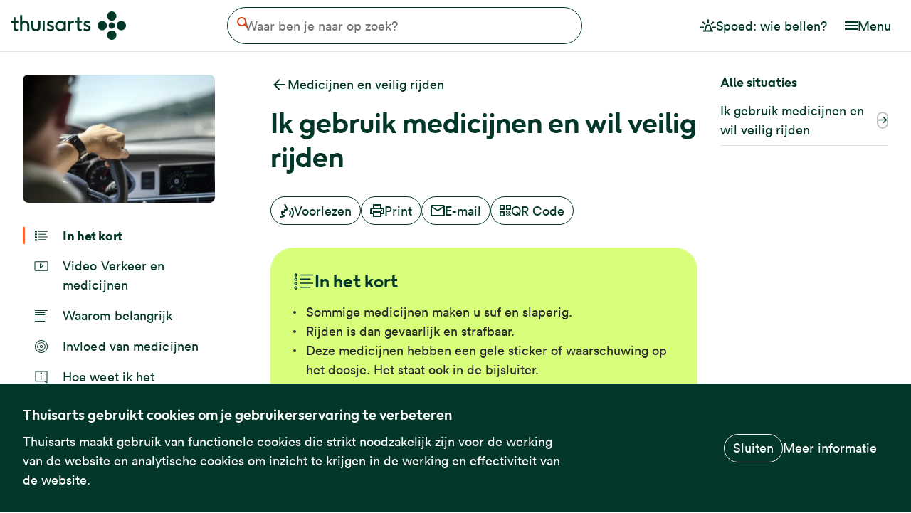

--- FILE ---
content_type: text/html; charset=UTF-8
request_url: https://www.thuisarts.nl/medicijnen-en-veilig-rijden/ik-gebruik-medicijnen-en-wil-veilig-rijden
body_size: 23888
content:
<!DOCTYPE html>
<html lang="nl" dir="ltr" prefix="og: https://ogp.me/ns#">
  <head>
    <meta charset="utf-8" />
<noscript><style nonce="yni2O7Fl8C8SNf7X4rG2FA">form.antibot * :not(.antibot-message) { display: none !important; }</style>
</noscript><link rel="canonical" href="https://www.thuisarts.nl/medicijnen-en-veilig-rijden/ik-gebruik-medicijnen-en-wil-veilig-rijden" />
<meta property="og:site_name" content="Thuisarts" />
<meta property="og:url" content="https://www.thuisarts.nl/medicijnen-en-veilig-rijden/ik-gebruik-medicijnen-en-wil-veilig-rijden" />
<meta property="og:title" content="Ik gebruik medicijnen en wil veilig rijden" />
<meta property="og:image" content="https://www.thuisarts.nl/themes/custom/thuisarts_theme/images/social-image.png?v=2" />
<meta name="Generator" content="Drupal 11 (https://www.drupal.org)" />
<meta name="MobileOptimized" content="width" />
<meta name="HandheldFriendly" content="true" />
<meta name="viewport" content="width=device-width, initial-scale=1, shrink-to-fit=no" />
<script type="text/javascript" nonce="yni2O7Fl8C8SNf7X4rG2FA">var _mtm = window._mtm = window._mtm || [];
_mtm.push({'mtm.startTime': (new Date().getTime()), 'event': 'mtm.Start'});
var d=document, g=d.createElement('script'), s=d.getElementsByTagName('script')[0];
g.type='text/javascript'; g.async=true; g.src='https://stats.thuisarts.nl/js/container_W0mmwwuR.js'; s.parentNode.insertBefore(g,s);_mtm.push({'nodeType': 'situation'});_mtm.push({'medicalSource': 'NHG'});</script>
<script type="application/ld+json" nonce="yni2O7Fl8C8SNf7X4rG2FA">{
    "@context": "https://schema.org",
    "@graph": [
        {
            "@type": "Article",
            "@id": "https://www.thuisarts.nl/medicijnen-en-veilig-rijden/ik-gebruik-medicijnen-en-wil-veilig-rijden#article",
            "headline": "Ik gebruik medicijnen en wil veilig rijden",
            "name": "Ik gebruik medicijnen en wil veilig rijden",
            "dateModified": "2025-11-27T15:01:54+01:00",
            "inLanguage": "nl",
            "datePublished": "2012-04-23T23:58:12+02:00",
            "about": {
                "@id": "https://www.thuisarts.nl/medicijnen-en-veilig-rijden/ik-gebruik-medicijnen-en-wil-veilig-rijden#condition"
            },
            "mainEntity": {
                "@id": "https://www.thuisarts.nl/medicijnen-en-veilig-rijden/ik-gebruik-medicijnen-en-wil-veilig-rijden#condition"
            },
            "mainEntityOfPage": {
                "@id": "https://www.thuisarts.nl/medicijnen-en-veilig-rijden/ik-gebruik-medicijnen-en-wil-veilig-rijden#webpage"
            }
        },
        {
            "@type": "MedicalWebPage",
            "@id": "https://www.thuisarts.nl/medicijnen-en-veilig-rijden/ik-gebruik-medicijnen-en-wil-veilig-rijden#webpage",
            "breadcrumb": {
                "@type": "BreadcrumbList",
                "itemListElement": [
                    {
                        "@type": "ListItem",
                        "position": 1,
                        "name": "Home",
                        "item": "https://www.thuisarts.nl/"
                    },
                    {
                        "@type": "ListItem",
                        "position": 2,
                        "name": "Medicijnen en veilig rijden",
                        "item": "https://www.thuisarts.nl/medicijnen-en-veilig-rijden"
                    }
                ]
            },
            "author": {
                "@type": "Organization",
                "@id": "https://www.thuisarts.nl",
                "name": "Thuisarts",
                "url": "https://www.thuisarts.nl",
                "logo": {
                    "@type": "ImageObject",
                    "url": "https://www.thuisarts.nl/themes/custom/thuisarts_theme/logo.svg"
                }
            },
            "publisher": {
                "@type": "Organization",
                "name": "Thuisarts",
                "url": "https://www.thuisarts.nl",
                "logo": {
                    "@type": "ImageObject",
                    "url": "https://www.thuisarts.nl/themes/custom/thuisarts_theme/logo.svg"
                }
            },
            "inLanguage": "nl",
            "datePublished": "2012-04-23T23:58:12+02:00",
            "dateModified": "2025-11-27T15:01:54+01:00",
            "about": {
                "@id": "https://www.thuisarts.nl/medicijnen-en-veilig-rijden/ik-gebruik-medicijnen-en-wil-veilig-rijden#condition"
            },
            "mainEntity": {
                "@id": "https://www.thuisarts.nl/medicijnen-en-veilig-rijden/ik-gebruik-medicijnen-en-wil-veilig-rijden#article"
            }
        },
        {
            "@type": "WebSite",
            "@id": "www.thuisarts.nl",
            "name": "Thuisarts",
            "url": "https://www.thuisarts.nl/",
            "inLanguage": "nl"
        },
        {
            "@type": "MedicalCondition",
            "identifier": "https://www.thuisarts.nl/medicijnen-en-veilig-rijden/ik-gebruik-medicijnen-en-wil-veilig-rijden#condition",
            "name": "Ik gebruik medicijnen en wil veilig rijden",
            "url": "https://www.thuisarts.nl/medicijnen-en-veilig-rijden/ik-gebruik-medicijnen-en-wil-veilig-rijden"
        },
        {
            "@type": "VideoObject",
            "@id": "https://www.thuisarts.nl/medicijnen-en-veilig-rijden/ik-gebruik-medicijnen-en-wil-veilig-rijden",
            "description": "Gezond leven",
            "name": "Verkeer en medicijnen",
            "uploadDate": "Wed, 01 Mar 2023 11:56:59 +0100",
            "thumbnailUrl": "https://media.thuisarts.nl/verkeer-en-medicijnen.jpg",
            "embedUrl": "https://media.thuisarts.nl/verkeer-en-medicijnen.mp4",
            "contentUrl": "https://media.thuisarts.nl/verkeer-en-medicijnen.mp4",
            "duration": "PT02M23S",
            "publisher": {
                "@type": "Organization",
                "name": "Thuisarts",
                "url": "https://www.thuisarts.nl",
                "logo": {
                    "@type": "ImageObject",
                    "url": "https://www.thuisarts.nl/themes/custom/thuisarts_theme/logo.svg"
                }
            }
        }
    ]
}</script>
<link rel="manifest" href="/themes/custom/thuisarts_theme/favicons/site.webmanifest" />
<link rel="icon" href="/themes/custom/thuisarts_theme/favicons/favicon.ico" sizes="32x32" />
<link rel="icon" href="/themes/custom/thuisarts_theme/favicons/favicon.svg" type="image/svg+xml" />
<link rel="apple-touch-icon" type="image/png" href="/themes/custom/thuisarts_theme/favicons/apple-touch-icon.png" />
<link rel="preload" href="/themes/custom/thuisarts_theme/storybook/dist/lineto-circular-book.woff2" as="font" type="font/woff2" crossorigin="anonymous" />
<link rel="preload" href="/themes/custom/thuisarts_theme/storybook/dist/lineto-circular-bookItalic.woff2" as="font" type="font/woff2" crossorigin="anonymous" />
<link rel="preload" href="/themes/custom/thuisarts_theme/storybook/dist/lineto-circular-black.woff2" as="font" type="font/woff2" crossorigin="anonymous" />
<link rel="alternate" hreflang="nl" href="https://www.thuisarts.nl/medicijnen-en-veilig-rijden/ik-gebruik-medicijnen-en-wil-veilig-rijden" />

    <title>Ik gebruik medicijnen en wil veilig rijden | Thuisarts</title>
    <link rel="stylesheet" media="all" href="/sites/default/files/css/css_6eFEfyWXL_MZaiooLusnkOYuvs2BIZMHOcGHy3fVdbE.css?delta=0&amp;language=nl&amp;theme=thuisarts_theme&amp;include=[base64]" />
<link rel="stylesheet" media="all" href="/sites/default/files/css/css_d-7UPbKzBRdyVobYMT4sbSnmj_vlv7o6leQ9-kfHCPY.css?delta=1&amp;language=nl&amp;theme=thuisarts_theme&amp;include=[base64]" />
<link rel="stylesheet" media="print" href="/sites/default/files/css/css_nINAW8d4vdmA24hA3XexXRksxGpnD9j4B4gI5cW8eG0.css?delta=2&amp;language=nl&amp;theme=thuisarts_theme&amp;include=[base64]" />
<link rel="stylesheet" media="all" href="/sites/default/files/css/css_12rjYTe7toYUUI3DEi1DMUlX2VZcRJMXYneNrGAVHA4.css?delta=3&amp;language=nl&amp;theme=thuisarts_theme&amp;include=[base64]" />

    
  </head>
  <body class="feedback-button-is-visible path-node page-node-type-situation">
        <a href="#main-content" class="visually-hidden focusable skip-link">
      Overslaan en naar de inhoud gaan
    </a>
    
      <div class="dialog-off-canvas-main-canvas" data-off-canvas-main-canvas>
    

<div class="layout-container" id="rs-content">
  

<header role="banner">
  
  <div class="navbar">
    <div class="navbar-container">
      <div class="navbar-container__item navbar-container__item--branding">
                  <div id="block-thuisarts-theme-branding" class="block block-system block-system-branding-block">
  
    
        <a href="/" rel="home" class="site-logo">
      <img src="/themes/custom/thuisarts_theme/logo.svg?v=2" alt="Startpagina Thuisarts" width="161" height="40" />
    </a>
  </div>

              </div>
      <div class="navbar-container__item navbar-container__item--content">
                  
  <div class="region region-header rs_preserve">
    <div class="search-block block block-ta-search block-thuisarts-search-block" id="block-thuisartssearchblock">
  
    
        <form class="views-exposed-form" data-drupal-selector="views-exposed-form-search-search-page" action="/zoeken" method="get" id="views-exposed-form-search-search-page" accept-charset="UTF-8">
  
<a href="/zoeken" class="search-block__open" hidden>
  
  


<svg
  class="search-block__icon search-block__icon--open-search icon icon--search"
  aria-hidden="true"
  focusable="false"
  >
  <use xlink:href="/themes/custom/thuisarts_theme/storybook/dist/icons/sprite.svg?v=1765981539#search"></use>
</svg>

  <span class="visually-hidden">Open de zoekbalk</span>
</a>

<div class="search-block__form-inner">
  <button type="button" class="search-block__close">
    
  


<svg
  class="search-block__close-icon icon icon--link_arrow_back"
  aria-hidden="true"
  focusable="false"
  >
  <use xlink:href="/themes/custom/thuisarts_theme/storybook/dist/icons/sprite.svg?v=1765981539#link_arrow_back"></use>
</svg>

    <span class="visually-hidden" aria-hidden="true">Annuleren</span>
  </button>

  <div class="search-block__search-field-wrapper js-form-item form-item js-form-type-textfield form-type-textfield js-form-item-s form-item-s">
      <label for="edit-s" class="search-block__label visually-hidden">Waar ben je naar op zoek?</label>
        <input class="search-block__search-field form-text" placeholder="Waar ben je naar op zoek?" data-drupal-selector="edit-s" type="text" id="edit-s" name="s" value="" size="30" maxlength="128" />

        </div>
<div data-drupal-selector="edit-actions" class="form-actions js-form-wrapper form-wrapper" id="edit-actions--3"><button data-drupal-selector="edit-submit-search" type="submit" id="edit-submit-search" value="Zoeken" class="button js-form-submit form-submit">
  
  


<svg
  class="search-block__clear-icon icon icon--search"
  aria-hidden="true"
  focusable="false"
  >
  <use xlink:href="/themes/custom/thuisarts_theme/storybook/dist/icons/sprite.svg?v=1765981539#search"></use>
</svg>
  <span class="visually-hidden">Zoeken</span>
</button>
</div>


  <button type="button" class="search-block__clear" hidden>
    
  


<svg
  class="search-block__clear-icon icon icon--cross"
  aria-hidden="true"
  focusable="false"
  >
  <use xlink:href="/themes/custom/thuisarts_theme/storybook/dist/icons/sprite.svg?v=1765981539#cross"></use>
</svg>

    <span class="search-block__clear-label" aria-hidden="true">Wissen</span>
  </button>
</div>

</form>

  </div>

  </div>

              </div>
              <div class="navbar-container__item navbar-container__item--nav">
                      
        
          <ul class="menu menu--emergency-menu">
              <li>
                            


  
  
<a
  class="button   button--lg button--no-border"
      href="/spoed-wie-bel-je"
        >
      
  


<svg
  class="button__icon icon icon--emergency"
  aria-hidden="true"
  focusable="false"
  >
  <use xlink:href="/themes/custom/thuisarts_theme/storybook/dist/icons/sprite.svg?v=1765981539#emergency"></use>
</svg>
  

  <span class="button__label">Spoed: wie bellen?</span>

  
</a>

        
              </li>
        </ul>
  



            
            <button class=" menu-button " type="button" aria-controls="header-nav-mobile" aria-expanded="false">
  <span class="menu-button__icon-wrapper">
    
  


<svg
  class="menu-button__icon icon icon--hamburger"
  aria-hidden="true"
  focusable="false"
  >
  <use xlink:href="/themes/custom/thuisarts_theme/storybook/dist/icons/sprite.svg?v=1765981539#hamburger"></use>
</svg>

    
  


<svg
  class="menu-button__icon icon icon--cross"
  aria-hidden="true"
  focusable="false"
  >
  <use xlink:href="/themes/custom/thuisarts_theme/storybook/dist/icons/sprite.svg?v=1765981539#cross"></use>
</svg>
  </span>
  <span class="menu-button__label">
    Menu
  </span>
</button>

            
            <div class=" menu-dropdown " id="header-nav-mobile">
                  
        
          <ul class="menu menu--emergency-menu">
              <li>
                  
          <a href="/spoed-wie-bel-je" class=" navigation-link ">
      <span class="navigation-link__icon-wrapper">
      
  


<svg
  class="navigation-link__icon icon icon--emergency"
  aria-hidden="true"
  focusable="false"
  >
  <use xlink:href="/themes/custom/thuisarts_theme/storybook/dist/icons/sprite.svg?v=1765981539#emergency"></use>
</svg>
    </span>
    <span class="navigation-link__label">Spoed: wie bellen?</span>
</a>
        
              </li>
        </ul>
  


                
        
          <ul class="menu menu--main-navigation-nl">
              <li>
                  
          <a href="/overzicht/onderwerpen" class=" navigation-link ">
      <span class="navigation-link__icon-wrapper">
      
  


<svg
  class="navigation-link__icon icon icon--subject"
  aria-hidden="true"
  focusable="false"
  >
  <use xlink:href="/themes/custom/thuisarts_theme/storybook/dist/icons/sprite.svg?v=1765981539#subject"></use>
</svg>
    </span>
    <span class="navigation-link__label">Alle klachten en ziektes</span>
</a>
        
              </li>
          <li>
                  
          <a href="/overzicht/videos" class=" navigation-link ">
      <span class="navigation-link__icon-wrapper">
      
  


<svg
  class="navigation-link__icon icon icon--slideshow"
  aria-hidden="true"
  focusable="false"
  >
  <use xlink:href="/themes/custom/thuisarts_theme/storybook/dist/icons/sprite.svg?v=1765981539#slideshow"></use>
</svg>
    </span>
    <span class="navigation-link__label">Video&#039;s</span>
</a>
        
              </li>
          <li>
                  
          <a href="/overzicht/afbeeldingen" class=" navigation-link ">
      <span class="navigation-link__icon-wrapper">
      
  


<svg
  class="navigation-link__icon icon icon--photo"
  aria-hidden="true"
  focusable="false"
  >
  <use xlink:href="/themes/custom/thuisarts_theme/storybook/dist/icons/sprite.svg?v=1765981539#photo"></use>
</svg>
    </span>
    <span class="navigation-link__label">Afbeeldingen</span>
</a>
        
              </li>
          <li>
                  
          <a href="/overzicht/keuzekaarten" class=" navigation-link ">
      <span class="navigation-link__icon-wrapper">
      
  


<svg
  class="navigation-link__icon icon icon--listoutlined"
  aria-hidden="true"
  focusable="false"
  >
  <use xlink:href="/themes/custom/thuisarts_theme/storybook/dist/icons/sprite.svg?v=1765981539#listoutlined"></use>
</svg>
    </span>
    <span class="navigation-link__label">Keuzekaarten</span>
</a>
        
              </li>
          <li>
                  
          <a href="/overzicht/keuzehulpen" class=" navigation-link ">
      <span class="navigation-link__icon-wrapper">
      
  


<svg
  class="navigation-link__icon icon icon--decision_aid_small"
  aria-hidden="true"
  focusable="false"
  >
  <use xlink:href="/themes/custom/thuisarts_theme/storybook/dist/icons/sprite.svg?v=1765981539#decision_aid_small"></use>
</svg>
    </span>
    <span class="navigation-link__label">Keuzehulpen</span>
</a>
        
              </li>
          <li>
                  
          <a href="/anatomisch" class=" navigation-link ">
      <span class="navigation-link__icon-wrapper">
      
  


<svg
  class="navigation-link__icon icon icon--bodysearch"
  aria-hidden="true"
  focusable="false"
  >
  <use xlink:href="/themes/custom/thuisarts_theme/storybook/dist/icons/sprite.svg?v=1765981539#bodysearch"></use>
</svg>
    </span>
    <span class="navigation-link__label">Zoeken op lichaamsdeel</span>
</a>
        
              </li>
        </ul>
  


              </div>
                  </div>
          </div>
  </div>
</header>
  
  
  
  
  
  <main role="main">
    <div class="graphic-element" aria-hidden="true" tabindex="-1">
  <svg width="73" height="588" viewBox="0 0 73 588" fill="none" xmlns="http://www.w3.org/2000/svg">
  <path d="M5.20034e-06 440.265C1.65751e-06 480.79 32.3833 513.643 72.3301 513.643C72.3301 440.265 72.3301 440.265 72.3301 366.888C32.3833 366.888 8.74317e-06 399.74 5.20034e-06 440.265Z" fill="#FF652E"/>
  <path d="M3.72747e-05 73.3776C3.37318e-05 113.903 32.3833 146.755 72.3301 146.755C72.3294 73.3776 72.3303 73.3776 72.3301 0C32.3833 -3.49226e-06 4.08175e-05 32.8523 3.72747e-05 73.3776Z" fill="#FF652E"/>
  <path d="M-7.62939e-06 587.02L72.3301 587.02C72.3301 536 72.3301 567 72.3301 513.643C32.3833 513.643 -4.08656e-06 546.495 -7.62939e-06 587.02Z" fill="#FF652E"/>
  <path d="M1.80301e-05 293.51L72.3301 293.51C72.3301 338.5 72.3301 327.5 72.3301 366.888C32.3833 366.888 1.44872e-05 334.035 1.80301e-05 293.51Z" fill="#FF652E"/>
  <path d="M3.08342e-05 147.049L1.80044e-05 293.804C39.9468 293.804 72.3301 260.951 72.3301 220.426C72.3301 179.901 39.9468 147.049 3.08342e-05 147.049Z" fill="#FF652E"/>
</svg>
</div>
    <div class="content">
      <a id="main-content" tabindex="-1"></a>              <div class="above-content">
          
  <div class="region region-above-content">
    


<div class="situation-subject" id="block-situationsubjectinfoblock">
  <div class=" breadcrumb ">
  <a href="/medicijnen-en-veilig-rijden" class="breadcrumb__link" title="Medicijnen en veilig rijden">
    
  


<svg
  class="breadcrumb__icon icon icon--link_arrow_back"
  aria-hidden="true"
  focusable="false"
  >
  <use xlink:href="/themes/custom/thuisarts_theme/storybook/dist/icons/sprite.svg?v=1765981539#link_arrow_back"></use>
</svg>
    <span class="breadcrumb__label">Medicijnen en veilig rijden</span>
  </a>
</div>
</div>
<div id="block-thuisarts-theme-page-title" class="block block-core block-page-title-block">
  
    
      
  <h1 class="page-title"><span class="field field--name-title field--type-string field--label-hidden">Ik gebruik medicijnen en wil veilig rijden</span>
</h1>


  </div>
<div id="block-situationsubjectimageblock" class="block block-ta-situation block-situation-subject-image-block">
  
    
      


  <article class="media media--type-image media--view-mode-onderwerp-zijbalk">
  
      
            <div class="field field--name-field-media-image field--type-image field--label-hidden field__item">    <picture>
                  <source srcset="/sites/default/files/styles/page_header_desktop_x1/public/news/shutterstock_152454830.jpg.webp?itok=9PtkMaac 1x, /sites/default/files/styles/page_header_desktop_x2/public/news/shutterstock_152454830.jpg.webp?itok=0Wiezy6X 2x" media="all and (min width: 576px)" type="image/webp" width="270" height="180"/>
              <source srcset="/sites/default/files/styles/page_header_mobile_x1/public/news/shutterstock_152454830.jpg.webp?itok=ZCKsR9v4 1x, /sites/default/files/styles/page_header_mobile_x2/public/news/shutterstock_152454830.jpg.webp?itok=NbgMj_OH 2x" type="image/webp" width="576" height="384"/>
                  <img loading="lazy" width="270" height="180" src="/sites/default/files/styles/page_header_desktop_x1/public/news/shutterstock_152454830.jpg.webp?itok=9PtkMaac" alt="man achter stuur in auto" />

  </picture>

</div>
      
  </article>



  </div>
<div id="block-situationnavigationblock" class="block--toc block block-ta-situation block-situation-navigation-block">
  
    
      <div class="item-list"><ul class="toc-navigation"><li class="toc-navigation__item summary"><a href="#in-het-kort">

  


<svg
  class="icon--summary  icon icon--summary"
  aria-hidden="true"
  focusable="false"
  >
  <use xlink:href="/themes/custom/thuisarts_theme/storybook/dist/icons/sprite.svg?v=1765981539#summary"></use>
</svg>
            In het kort
      </a></li><li class="toc-navigation__item video"><a href="#video-11444">

  


<svg
  class="icon--video  icon icon--video"
  aria-hidden="true"
  focusable="false"
  >
  <use xlink:href="/themes/custom/thuisarts_theme/storybook/dist/icons/sprite.svg?v=1765981539#video"></use>
</svg>
            Video Verkeer en medicijnen
      </a></li><li class="toc-navigation__item description"><a href="#waarom-is-het-belangrijk-om-te-weten-of-ik-met-mijn-medicijnen-veilig-kan-rijden">

  


<svg
  class="icon--description  icon icon--description"
  aria-hidden="true"
  focusable="false"
  >
  <use xlink:href="/themes/custom/thuisarts_theme/storybook/dist/icons/sprite.svg?v=1765981539#description"></use>
</svg>
            Waarom belangrijk
      </a></li><li class="toc-navigation__item side_effects"><a href="#welke-invloed-kunnen-medicijnen-hebben-op-het-rijden">

  


<svg
  class="icon--side_effects  icon icon--side_effects"
  aria-hidden="true"
  focusable="false"
  >
  <use xlink:href="/themes/custom/thuisarts_theme/storybook/dist/icons/sprite.svg?v=1765981539#side_effects"></use>
</svg>
            Invloed van medicijnen
      </a></li><li class="toc-navigation__item advices"><a href="#hoe-weet-ik-of-mijn-medicijnen-invloed-hebben-op-het-rijden">

  


<svg
  class="icon--advices  icon icon--advices"
  aria-hidden="true"
  focusable="false"
  >
  <use xlink:href="/themes/custom/thuisarts_theme/storybook/dist/icons/sprite.svg?v=1765981539#advices"></use>
</svg>
            Hoe weet ik het
      </a></li><li class="toc-navigation__item advices"><a href="#hoe-lang-mag-ik-niet-autorijden-als-ik-deze-medicijnen-gebruik">

  


<svg
  class="icon--advices  icon icon--advices"
  aria-hidden="true"
  focusable="false"
  >
  <use xlink:href="/themes/custom/thuisarts_theme/storybook/dist/icons/sprite.svg?v=1765981539#advices"></use>
</svg>
            Hoe lang niet rijden
      </a></li><li class="toc-navigation__item medicines"><a href="#welke-medicijnen-hebben-invloed-op-het-rijden">

  


<svg
  class="icon--medicines  icon icon--medicines"
  aria-hidden="true"
  focusable="false"
  >
  <use xlink:href="/themes/custom/thuisarts_theme/storybook/dist/icons/sprite.svg?v=1765981539#medicines"></use>
</svg>
            Welke medicijnen
      </a></li><li class="toc-navigation__item advices"><a href="#adviezen-bij-medicijnen-met-invloed-op-het-rijden">

  


<svg
  class="icon--advices  icon icon--advices"
  aria-hidden="true"
  focusable="false"
  >
  <use xlink:href="/themes/custom/thuisarts_theme/storybook/dist/icons/sprite.svg?v=1765981539#advices"></use>
</svg>
            Adviezen
      </a></li><li class="toc-navigation__item contact"><a href="#wanneer-bellen-over-uw-medicijnen-en-rijden">

  


<svg
  class="icon--contact  icon icon--contact"
  aria-hidden="true"
  focusable="false"
  >
  <use xlink:href="/themes/custom/thuisarts_theme/storybook/dist/icons/sprite.svg?v=1765981539#contact"></use>
</svg>
            Wanneer bellen
      </a></li><li class="toc-navigation__item more_information"><a href="#meer-informatie-over-uw-medicijnen-en-veilig-rijden">

  


<svg
  class="icon--more_information  icon icon--more_information"
  aria-hidden="true"
  focusable="false"
  >
  <use xlink:href="/themes/custom/thuisarts_theme/storybook/dist/icons/sprite.svg?v=1765981539#more_information"></use>
</svg>
            Meer informatie
      </a></li></ul></div>
  </div>
<div data-drupal-messages-fallback class="hidden"></div>

  </div>

        </div>
                    <div class="content-buttons">
            <div class="region region-content-buttons">
    <div id="block-openreadspeakerblock" class="block block-open-readspeaker block-open-readspeaker-webreader">
  
    
      
<div id="readspeaker_button" class="rs_skip">
  <a
    class="button rs_href "
    title="Laat deze tekst voorlezen met ReadSpeaker"
    role="button" accesskey="L"
    href="//app-eu.readspeaker.com/cgi-bin/rsent?customerid=6881&amp;lang=nl_nl&amp;readid=rs-content&amp;url=https%3A//www.thuisarts.nl/medicijnen-en-veilig-rijden/ik-gebruik-medicijnen-en-wil-veilig-rijden"
    rel="nofollow"
    onclick="readpage(this.href, 'screenreader'); return false;">
    
  


<svg
  class="button__icon icon icon--voice"
  aria-hidden="true"
  focusable="false"
  >
  <use xlink:href="/themes/custom/thuisarts_theme/storybook/dist/icons/sprite.svg?v=1765981539#voice"></use>
</svg>
    Voorlezen
  </a>
</div>

<div id="screenreader" class="rs_addtools rs_splitbutton rs_preserve rs_skip rs_exp"></div>

  </div>

<div id="block-localsharingblock" class="block block-ta-share block-local-sharing rs_preserve">
  
    
      <div class="share item-list"><ul class="share__list"><li class="share__item share__item--print"><a href="#" class="button button--print">

  


<svg
  class="icon--print  icon icon--print"
  aria-hidden="true"
  focusable="false"
  >
  <use xlink:href="/themes/custom/thuisarts_theme/storybook/dist/icons/sprite.svg?v=1765981539#print"></use>
</svg>
            Print
      </a></li><li class="share__item"><a href="/deel-via-email/node/11708" class="button button--mail use-ajax" data-dialog-type="modal" data-dialog-options="{&quot;closeText&quot;:&quot;Sluiten&quot;}" title="Deel deze pagina per e-mail">

  


<svg
  class="icon--mail  icon icon--mail"
  aria-hidden="true"
  focusable="false"
  >
  <use xlink:href="/themes/custom/thuisarts_theme/storybook/dist/icons/sprite.svg?v=1765981539#mail"></use>
</svg>
            E-mail
      </a>
</li><li class="share__item share__item--qrcode"><a href="#" class="button button--qrcode" title="Scan de QR code met je telefoon">

  


<svg
  class="icon--qrcode  icon icon--qrcode"
  aria-hidden="true"
  focusable="false"
  >
  <use xlink:href="/themes/custom/thuisarts_theme/storybook/dist/icons/sprite.svg?v=1765981539#qrcode"></use>
</svg>
            QR Code
      </a></li></ul></div>
  </div>

  </div>

        </div>
            
  <div class="region region-content">
    <div id="block-mainpagecontent" class="block block-system block-system-main-block">
  
    
      
<article class="toc-content node node--type-situation node--view-mode-full" data-situation-id=11708>

  
    

  
  <div class="node__content">
    
      <div class="field field--name-field-pg-content-block field--type-entity-reference-revisions field--label-hidden field__items">
              <div class="field__item">


<div class="content-block  content-block--highlighted">
  
              <div data-citation="cfc6a95f-cd6f-41d0-b479-8b3f74333877" class="toc-content-block summary paragraph paragraph--type--text-block paragraph--view-mode--situation-embed" data-content-piece="summary" id="in-het-kort" data-track-custom-content="" data-content-name="Ik gebruik medicijnen en wil veilig rijden">
                  <h2 class="taxonomy-title rs_skip ">
  <span class="taxonomy-title__icon">
    
  


<svg
  class="icon icon--summary"
  aria-hidden="true"
  focusable="false"
  >
  <use xlink:href="/themes/custom/thuisarts_theme/storybook/dist/icons/sprite.svg?v=1765981539#summary"></use>
</svg>
  </span>
  <span class="taxonomy-title__text">
    In het kort
  </span>
  <span class="taxonomy-title__icon taxonomy-title__icon--toggle-indicator">
    
  


<svg
  class="icon icon--arrow"
  aria-hidden="true"
  focusable="false"
  >
  <use xlink:href="/themes/custom/thuisarts_theme/storybook/dist/icons/sprite.svg?v=1765981539#arrow"></use>
</svg>
  </span>
</h2>

            <div class="field field--name-field-ref-text-block field--type-entity-reference field--label-hidden field__item"><article>

  
    

  
  <div>
    
            <div class="clearfix text-formatted field field--name-body field--type-text-with-summary field--label-hidden field__item"><ul>
	<li>Sommige medicijnen maken u&nbsp;suf en slaperig.</li>
	<li>Rijden is&nbsp;dan&nbsp;gevaarlijk en strafbaar.</li>
	<li>Deze medicijnen&nbsp;hebben een gele sticker of waarschuwing op het doosje. Het staat ook in de bijsluiter.</li>
	<li>Voorbeelden zijn slaapmiddelen en&nbsp;kalmeringsmiddelen, sterke pijnstillers en medicijnen tegen depressie, allergie of psychose.</li>
	<li>Als u toch wilt rijden, bespreek dit dan met&nbsp;uw huisarts of apotheker.</li>
</ul></div>
      
  </div>

</article>
</div>
      
              </div>
    
  </div>
</div>
              <div class="field__item">


<div class="content-block">
  
              <div data-citation="f78e9b08-f65d-477a-bfdd-7a59bbba3e18" class="toc-content-video paragraph paragraph--type--video paragraph--view-mode--situation-embed" id="video-11444" data-track-custom-content="" data-content-name="Ik gebruik medicijnen en wil veilig rijden" data-content-piece="video">
                  <h2 class="taxonomy-title rs_skip ">
  <span class="taxonomy-title__icon">
    
  


<svg
  class="icon icon--video"
  aria-hidden="true"
  focusable="false"
  >
  <use xlink:href="/themes/custom/thuisarts_theme/storybook/dist/icons/sprite.svg?v=1765981539#video"></use>
</svg>
  </span>
  <span class="taxonomy-title__text">
    Video Verkeer en medicijnen
  </span>
  <span class="taxonomy-title__icon taxonomy-title__icon--toggle-indicator">
    
  


<svg
  class="icon icon--arrow"
  aria-hidden="true"
  focusable="false"
  >
  <use xlink:href="/themes/custom/thuisarts_theme/storybook/dist/icons/sprite.svg?v=1765981539#arrow"></use>
</svg>
  </span>
</h2>

<div class="field__item">
            <div class="videos-section single">
                  <div class="video-item"><article>

  
  <div>
    
            <div class="field field--name-field-video field--type-video-embed-field field--label-hidden field__item"><div class="video-embed-field-provider-thuisarts video-embed-field-responsive-video"><video
  width="854" height="480"
  class="video-js vjs-default-skin vjs-big-play-centered vjs-fluid"
  controls preload poster="https://media.thuisarts.nl/verkeer-en-medicijnen.jpg"
  data-matomo-title="Verkeer en medicijnen"
  data-setup='{"language": "nl", "userActions": {"hotkeys": false }}'
  crossorigin="anonymous"
>
  <source type="video/mp4" src="https://media.thuisarts.nl/verkeer-en-medicijnen.mp4">

            <track kind="subtitles" default srclang="nl" label="Nederlands" src="https://media.thuisarts.nl/verkeer-en-medicijnen.vtt">
                <track kind="subtitles" srclang="en" label="English" src="https://media.thuisarts.nl/verkeer-en-medicijnen-en.vtt">
                <track kind="subtitles" srclang="pl" label="Polski" src="https://media.thuisarts.nl/verkeer-en-medicijnen-pl.vtt">
                <track kind="subtitles" srclang="uk" label="українська" src="https://media.thuisarts.nl/verkeer-en-medicijnen-uk.vtt">
                <track kind="subtitles" srclang="ar" label="عربي" src="https://media.thuisarts.nl/verkeer-en-medicijnen-ar.vtt">
                <track kind="subtitles" srclang="tr" label="Türkçe" src="https://media.thuisarts.nl/verkeer-en-medicijnen-tr.vtt">
      
  </video>
</div>
</div>
      <div class="video-embed__footer"><div class="video-embed__duration-wrapper"><span class="visually-hidden">The length of the video is </span>
<span class="video-embed__duration">02:23</span>
</div>
<a class="video-embed__btn" href="#" aria-expanded="false">

  


<svg
  class="icon--arrow_big  icon icon--arrow_big"
  aria-hidden="true"
  focusable="false"
  >
  <use xlink:href="/themes/custom/thuisarts_theme/storybook/dist/icons/sprite.svg?v=1765981539#arrow_big"></use>
</svg>
            <h3>Download deze video</h3>
      </a></div>
<div class="video-embed__downloads item-list"><ul class="video-embed__downloads--list"><li><a href="https://media.thuisarts.nl/verkeer-en-medicijnen.mp4?download=1" target="_blank">

  


<svg
  class="icon--video  icon icon--video"
  aria-hidden="true"
  focusable="false"
  >
  <use xlink:href="/themes/custom/thuisarts_theme/storybook/dist/icons/sprite.svg?v=1765981539#video"></use>
</svg>
            Videobestand
      </a><span class="video-embed__meta">.mp4</span>
</li><li><a href="https://media.thuisarts.nl/verkeer-en-medicijnen.mp3?download=1" target="_blank">

  


<svg
  class="icon--audio  icon icon--audio"
  aria-hidden="true"
  focusable="false"
  >
  <use xlink:href="/themes/custom/thuisarts_theme/storybook/dist/icons/sprite.svg?v=1765981539#audio"></use>
</svg>
            Geluidsbestand voor als je slecht ziet of blind bent
      </a><span class="video-embed__meta">.mp3</span>
</li><li><a href="https://media.thuisarts.nl/verkeer-en-medicijnen.srt?download=1" target="_blank">

  


<svg
  class="icon--read  icon icon--read"
  aria-hidden="true"
  focusable="false"
  >
  <use xlink:href="/themes/custom/thuisarts_theme/storybook/dist/icons/sprite.svg?v=1765981539#read"></use>
</svg>
            Ondertitelingsbestand
      </a><span class="video-embed__meta">.srt</span>
</li><li>&copy; 2012-2026 NHG | <a href="/gebruiksvoorwaarden">Gebruiksvoorwaarden</a></li></ul></div>
  </div>

</article>
</div>
              </div>
      </div>
<div class="print-only toc-content-block summary">

  


<svg
  class="icon--video  icon icon--video"
  aria-hidden="true"
  focusable="false"
  >
  <use xlink:href="/themes/custom/thuisarts_theme/storybook/dist/icons/sprite.svg?v=1765981539#video"></use>
</svg>
<span class="title--video">Bekijk de video <strong>Verkeer en medicijnen</strong> op Thuisarts</span>
</div>

              </div>
    
  </div>
</div>
              <div class="field__item">


<div class="content-block">
  
              <div data-citation="4b7a9622-3386-4d13-b50d-ae2b4b29402a" class="toc-content-block description paragraph paragraph--type--text-block paragraph--view-mode--situation-embed" data-content-piece="description" id="waarom-is-het-belangrijk-om-te-weten-of-ik-met-mijn-medicijnen-veilig-kan-rijden" data-track-custom-content="" data-content-name="Ik gebruik medicijnen en wil veilig rijden">
                  <h2 class="taxonomy-title rs_skip ">
  <span class="taxonomy-title__icon">
    
  


<svg
  class="icon icon--description"
  aria-hidden="true"
  focusable="false"
  >
  <use xlink:href="/themes/custom/thuisarts_theme/storybook/dist/icons/sprite.svg?v=1765981539#description"></use>
</svg>
  </span>
  <span class="taxonomy-title__text">
    Waarom is het belangrijk om te weten of ik met mijn medicijnen veilig kan rijden?
  </span>
  <span class="taxonomy-title__icon taxonomy-title__icon--toggle-indicator">
    
  


<svg
  class="icon icon--arrow"
  aria-hidden="true"
  focusable="false"
  >
  <use xlink:href="/themes/custom/thuisarts_theme/storybook/dist/icons/sprite.svg?v=1765981539#arrow"></use>
</svg>
  </span>
</h2>

            <div class="field field--name-field-ref-text-block field--type-entity-reference field--label-hidden field__item"><article>

  
    

  
  <div>
    
            <div class="clearfix text-formatted field field--name-body field--type-text-with-summary field--label-hidden field__item"><p>In het verkeer telt elke seconde. Gelukkig letten we meestal goed op. We reageren snel en op de juiste manier. Vaak gaat dat automatisch.</p>

<p>Sommige medicijnen zorgen ervoor dat u slechter of langzamer reageert. Dat kan gevaarlijk zijn. Want als bestuurder moet u snel kunnen reageren. In een auto, bus of vrachtwagen, maar ook op de fiets, brommer, scooter of een scootmobiel. Zo voorkomt u ongelukken.</p>

<p>Goed opletten en snel reageren is ook in andere situaties belangrijk. Bijvoorbeeld als u met gevaarlijke machines werkt, zoals een motorzaag, graafmachine, hijskraan of ploeg. Of als u op een ladder of steiger staat.</p></div>
      
  </div>

</article>
</div>
      
              </div>
    
  </div>
</div>
              <div class="field__item">


<div class="content-block">
  
              <div data-citation="ea836bab-5d04-4dba-9163-1e667740b734" class="toc-content-block side_effects paragraph paragraph--type--text-block paragraph--view-mode--situation-embed" data-content-piece="side_effects" id="welke-invloed-kunnen-medicijnen-hebben-op-het-rijden" data-track-custom-content="" data-content-name="Ik gebruik medicijnen en wil veilig rijden">
                  <h2 class="taxonomy-title rs_skip ">
  <span class="taxonomy-title__icon">
    
  


<svg
  class="icon icon--side_effects"
  aria-hidden="true"
  focusable="false"
  >
  <use xlink:href="/themes/custom/thuisarts_theme/storybook/dist/icons/sprite.svg?v=1765981539#side_effects"></use>
</svg>
  </span>
  <span class="taxonomy-title__text">
    Welke invloed kunnen medicijnen hebben op het rijden?
  </span>
  <span class="taxonomy-title__icon taxonomy-title__icon--toggle-indicator">
    
  


<svg
  class="icon icon--arrow"
  aria-hidden="true"
  focusable="false"
  >
  <use xlink:href="/themes/custom/thuisarts_theme/storybook/dist/icons/sprite.svg?v=1765981539#arrow"></use>
</svg>
  </span>
</h2>

            <div class="field field--name-field-ref-text-block field--type-entity-reference field--label-hidden field__item"><article>

  
    

  
  <div>
    
            <div class="clearfix text-formatted field field--name-body field--type-text-with-summary field--label-hidden field__item"><ul>
	<li>Sommige medicijnen hebben bijwerkingen waardoor u minder goed oplet en minder snel reageert.</li>
	<li>U rijdt dan minder veilig. U merkt daar zelf misschien niets van.</li>
	<li>U voelt zich misschien niet suf of slaperig, maar u reageert toch minder goed en minder snel. De kans op een ongeluk in het verkeer of met een machine is dan groter.</li>
	<li>Hoeveel slechter u oplet en reageert hangt af van:
	<ul>
		<li>het medicijn: het ene medicijn heeft meer invloed op het rijden dan het andere medicijn</li>
		<li>hoeveel medicijn u gebruikt</li>
		<li>wanneer op de dag u het medicijn slikt</li>
		<li>uw leeftijd en of u een ziekte heeft: als u ouder bent of ziek bent kunt u meer last hebben, bijvoorbeeld als uw nieren minder goed werken</li>
		<li>andere medicijnen: als u bijvoorbeeld 2 of meer medicijnen tegelijk neemt, reageert u nog trager</li>
	</ul>
	</li>
</ul>

<p>Medicijnen waardoor u minder goed oplet en reageert, hebben vaak ook andere bijwerkingen. Die merkt u zelf meestal wel. Bijvoorbeeld: </p>

<ul>
	<li>minder goed of dubbel zien</li>
	<li>duizelig of onhandig zijn</li>
	<li>armen die zwaar aanvoelen</li>
	<li>bijna in slaap vallen</li>
	<li>minder goed uw aandacht erbij houden</li>
</ul></div>
      
  </div>

</article>
</div>
      
              </div>
    
  </div>
</div>
              <div class="field__item">


<div class="content-block">
  
              <div data-citation="f962d023-1ef4-4547-9297-17589c914e4a" class="toc-content-block advices paragraph paragraph--type--text-block paragraph--view-mode--situation-embed" data-content-piece="advices" id="hoe-weet-ik-of-mijn-medicijnen-invloed-hebben-op-het-rijden" data-track-custom-content="" data-content-name="Ik gebruik medicijnen en wil veilig rijden">
                  <h2 class="taxonomy-title rs_skip ">
  <span class="taxonomy-title__icon">
    
  


<svg
  class="icon icon--advices"
  aria-hidden="true"
  focusable="false"
  >
  <use xlink:href="/themes/custom/thuisarts_theme/storybook/dist/icons/sprite.svg?v=1765981539#advices"></use>
</svg>
  </span>
  <span class="taxonomy-title__text">
    Hoe weet ik of mijn medicijnen invloed hebben op het rijden?
  </span>
  <span class="taxonomy-title__icon taxonomy-title__icon--toggle-indicator">
    
  


<svg
  class="icon icon--arrow"
  aria-hidden="true"
  focusable="false"
  >
  <use xlink:href="/themes/custom/thuisarts_theme/storybook/dist/icons/sprite.svg?v=1765981539#arrow"></use>
</svg>
  </span>
</h2>

            <div class="field field--name-field-ref-text-block field--type-entity-reference field--label-hidden field__item"><article>

  
    

  
  <div>
    
            <div class="clearfix text-formatted field field--name-body field--type-text-with-summary field--label-hidden field__item"><p>U herkent medicijnen die ervoor zorgen dat u minder goed oplet of reageert aan:</p>

<ul>
	<li>een <strong>gele sticker</strong> op het doosje<br>
	Op de sticker staat: 'Dit geneesmiddel kan het reactievermogen verminderen'.</li>
	<li>een <strong>waarschuwing </strong>op het doosje<br>
	Op het etiket staat dat uw medicijn 'het reactievermogen kan verminderen'.</li>
	<li>de <strong>bijsluiter </strong>van uw medicijn<br>
	Kijk bij: 'Rijvaardigheid en het gebruik van machines'. Hier staat of er bijwerkingen zijn waardoor u minder goed oplet of reageert.</li>
</ul>

<p>U merkt zelf niet goed of u suf wordt of anders reageert. Daarom is het heel belangrijk dat u op deze waarschuwingen let.</p>

<p>Kijk op de website <a href="https://www.rijveiligmetmedicijnen.nl/">rijveiligmetmedicijnen.nl</a> om te zien of u met uw medicijn mag rijden.</p></div>
      
  </div>

</article>
</div>
      
              </div>
    
  </div>
</div>
              <div class="field__item">


<div class="content-block">
  
              <div data-citation="718e1f8e-a596-43ce-bd87-c7e4ae004b5b" class="toc-content-block advices paragraph paragraph--type--text-block paragraph--view-mode--situation-embed" data-content-piece="advices" id="hoe-lang-mag-ik-niet-autorijden-als-ik-deze-medicijnen-gebruik" data-track-custom-content="" data-content-name="Ik gebruik medicijnen en wil veilig rijden">
                  <h2 class="taxonomy-title rs_skip ">
  <span class="taxonomy-title__icon">
    
  


<svg
  class="icon icon--advices"
  aria-hidden="true"
  focusable="false"
  >
  <use xlink:href="/themes/custom/thuisarts_theme/storybook/dist/icons/sprite.svg?v=1765981539#advices"></use>
</svg>
  </span>
  <span class="taxonomy-title__text">
    Hoe lang mag ik niet (auto)rijden als ik deze medicijnen gebruik?
  </span>
  <span class="taxonomy-title__icon taxonomy-title__icon--toggle-indicator">
    
  


<svg
  class="icon icon--arrow"
  aria-hidden="true"
  focusable="false"
  >
  <use xlink:href="/themes/custom/thuisarts_theme/storybook/dist/icons/sprite.svg?v=1765981539#arrow"></use>
</svg>
  </span>
</h2>

            <div class="field field--name-field-ref-text-block field--type-entity-reference field--label-hidden field__item"><article>

  
    

  
  <div>
    
            <div class="clearfix text-formatted field field--name-body field--type-text-with-summary field--label-hidden field__item"><ul>
	<li>Sommige medicijnen werken heel lang. U kunt dan lange tijd slechter opletten of reageren. Ook als u die maar 1 keer gebruikt.<br>
	Bijvoorbeeld: door een slaapmiddel of een kalmeringsmiddel kunt u 1 of 2 dagen later nog suf zijn.</li>
	<li>Bij sommige medicijnen blijft u last houden van minder goed reageren en opletten. Ook als u het medicijn al lange tijd elke dag gebruikt. De bijwerkingen van het medicijn worden dan niet minder. Vooral als u het medicijn elke dag gebruikt, merkt u dit zelf vaak niet. Maar (auto)rijden is dan wel gevaarlijk. Bijvoorbeeld bij kalmeringsmiddelen.</li>
	<li>Aan sommige andere medicijnen raakt u wel langzaam gewend. Als u deze medicijnen langer gebruikt, worden de bijwerkingen minder. U kunt bijvoorbeeld bij een medicijn tegen depressie in het begin suf zijn. Als u dit medicijn een tijdje gebruikt, bent u langzaam steeds iets minder suf. Dit verschilt per persoon.</li>
	<li>Als u stopt met een medicijn of juist meer gaat gebruiken, rijdt u soms ook slechter. Ook als u al aan het medicijn gewend was.</li>
	<li>Sommige medicijnen werken nog door nadat u al gestopt bent.</li>
</ul></div>
      
  </div>

</article>
</div>
      
              </div>
    
  </div>
</div>
              <div class="field__item">


<div class="content-block">
  
              <div data-citation="404c1ea5-63eb-4ad8-8f8b-6e6743229a5b" class="toc-content-block medicines paragraph paragraph--type--text-block paragraph--view-mode--situation-embed" data-content-piece="medicines" id="welke-medicijnen-hebben-invloed-op-het-rijden" data-track-custom-content="" data-content-name="Ik gebruik medicijnen en wil veilig rijden">
                  <h2 class="taxonomy-title rs_skip ">
  <span class="taxonomy-title__icon">
    
  


<svg
  class="icon icon--medicines"
  aria-hidden="true"
  focusable="false"
  >
  <use xlink:href="/themes/custom/thuisarts_theme/storybook/dist/icons/sprite.svg?v=1765981539#medicines"></use>
</svg>
  </span>
  <span class="taxonomy-title__text">
    Welke medicijnen hebben invloed op het rijden?
  </span>
  <span class="taxonomy-title__icon taxonomy-title__icon--toggle-indicator">
    
  


<svg
  class="icon icon--arrow"
  aria-hidden="true"
  focusable="false"
  >
  <use xlink:href="/themes/custom/thuisarts_theme/storybook/dist/icons/sprite.svg?v=1765981539#arrow"></use>
</svg>
  </span>
</h2>

            <div class="field field--name-field-ref-text-block field--type-entity-reference field--label-hidden field__item"><article>

  
    

  
  <div>
    
            <div class="clearfix text-formatted field field--name-body field--type-text-with-summary field--label-hidden field__item"><p>Voorbeelden van medicijnen die invloed hebben op het rijden:</p><h4><a href="https://www.thuisarts.nl/slaapproblemen">Slaapmiddelen</a> en <a href="https://www.thuisarts.nl/kalmerings-middelen" data-entity-type="node" data-entity-uuid="1a7fb68b-32df-4ea8-b4e6-3ee819bf99c1" data-entity-substitution="canonical" title="Kalmerings-middelen">kalmeringsmidelen</a></h4><p>Bijvoorbeeld <span class="medicine-info__toggler collapsed" data-name="temazepam" tabindex="0" role="button" aria-expanded="false">
    <span class="medicine-info__label">
      temazepam
    </span>
    <span class="medicine-info__icon-wrapper" aria-label="(Klik voor meer informatie)">
      
  


<svg class="medicine-info__icon icon icon--question_mark" aria-hidden="true" focusable="false">
  <use xlink:href="/themes/custom/thuisarts_theme/storybook/dist/icons/sprite.svg?v=1765981539#question_mark" xmlns:xlink="http://www.w3.org/1999/xlink" />
</svg>
    </span>
  </span>, <span class="medicine-info__toggler collapsed" data-name="oxazepam" tabindex="0" role="button" aria-expanded="false">
    <span class="medicine-info__label">
      oxazepam
    </span>
    <span class="medicine-info__icon-wrapper" aria-label="(Klik voor meer informatie)">
      
  


<svg class="medicine-info__icon icon icon--question_mark" aria-hidden="true" focusable="false">
  <use xlink:href="/themes/custom/thuisarts_theme/storybook/dist/icons/sprite.svg?v=1765981539#question_mark" xmlns:xlink="http://www.w3.org/1999/xlink" />
</svg>
    </span>
  </span>, <span class="medicine-info__toggler collapsed" data-name="nitrazepam" tabindex="0" role="button" aria-expanded="false">
    <span class="medicine-info__label">
      nitrazepam
    </span>
    <span class="medicine-info__icon-wrapper" aria-label="(Klik voor meer informatie)">
      
  


<svg class="medicine-info__icon icon icon--question_mark" aria-hidden="true" focusable="false">
  <use xlink:href="/themes/custom/thuisarts_theme/storybook/dist/icons/sprite.svg?v=1765981539#question_mark" xmlns:xlink="http://www.w3.org/1999/xlink" />
</svg>
    </span>
  </span>, <span class="medicine-info__toggler collapsed" data-name="diazepam" tabindex="0" role="button" aria-expanded="false">
    <span class="medicine-info__label">
      diazepam
    </span>
    <span class="medicine-info__icon-wrapper" aria-label="(Klik voor meer informatie)">
      
  


<svg class="medicine-info__icon icon icon--question_mark" aria-hidden="true" focusable="false">
  <use xlink:href="/themes/custom/thuisarts_theme/storybook/dist/icons/sprite.svg?v=1765981539#question_mark" xmlns:xlink="http://www.w3.org/1999/xlink" />
</svg>
    </span>
  </span>, <span class="medicine-info__toggler collapsed" data-name="alprazolam" tabindex="0" role="button" aria-expanded="false">
    <span class="medicine-info__label">
      alprazolam
    </span>
    <span class="medicine-info__icon-wrapper" aria-label="(Klik voor meer informatie)">
      
  


<svg class="medicine-info__icon icon icon--question_mark" aria-hidden="true" focusable="false">
  <use xlink:href="/themes/custom/thuisarts_theme/storybook/dist/icons/sprite.svg?v=1765981539#question_mark" xmlns:xlink="http://www.w3.org/1999/xlink" />
</svg>
    </span>
  </span>, <span class="medicine-info__toggler collapsed" data-name="lorazepam" tabindex="0" role="button" aria-expanded="false">
    <span class="medicine-info__label">
      lorazepam
    </span>
    <span class="medicine-info__icon-wrapper" aria-label="(Klik voor meer informatie)">
      
  


<svg class="medicine-info__icon icon icon--question_mark" aria-hidden="true" focusable="false">
  <use xlink:href="/themes/custom/thuisarts_theme/storybook/dist/icons/sprite.svg?v=1765981539#question_mark" xmlns:xlink="http://www.w3.org/1999/xlink" />
</svg>
    </span>
  </span>, <span class="medicine-info__toggler collapsed" data-name="zolpidem" tabindex="0" role="button" aria-expanded="false">
    <span class="medicine-info__label">
      zolpidem
    </span>
    <span class="medicine-info__icon-wrapper" aria-label="(Klik voor meer informatie)">
      
  


<svg class="medicine-info__icon icon icon--question_mark" aria-hidden="true" focusable="false">
  <use xlink:href="/themes/custom/thuisarts_theme/storybook/dist/icons/sprite.svg?v=1765981539#question_mark" xmlns:xlink="http://www.w3.org/1999/xlink" />
</svg>
    </span>
  </span> en <span class="medicine-info__toggler collapsed" data-name="zopiclon" tabindex="0" role="button" aria-expanded="false">
    <span class="medicine-info__label">
      zopiclon
    </span>
    <span class="medicine-info__icon-wrapper" aria-label="(Klik voor meer informatie)">
      
  


<svg class="medicine-info__icon icon icon--question_mark" aria-hidden="true" focusable="false">
  <use xlink:href="/themes/custom/thuisarts_theme/storybook/dist/icons/sprite.svg?v=1765981539#question_mark" xmlns:xlink="http://www.w3.org/1999/xlink" />
</svg>
    </span>
  </span>.<br>Soms schrijft een arts zo'n medicijn voor als spierverslapper of bij epilepsie.<br>U mag in ieder geval niet rijden tot 8 uur nadat u deze medicijnen heeft ingenomen. En bij veel medicijnen is dat nog een stuk langer. Als u het medicijn elke dag slikt, mag u vaak helemaal niet meer rijden.</p><h4>Medicijnen tegen <a href="https://www.thuisarts.nl/depressie">depressie</a> en <a href="https://www.thuisarts.nl/angstklachten">angst</a></h4><p>Bijvoorbeeld <span class="medicine-info__toggler collapsed" data-name="citalopram" tabindex="0" role="button" aria-expanded="false">
    <span class="medicine-info__label">
      citalopram
    </span>
    <span class="medicine-info__icon-wrapper" aria-label="(Klik voor meer informatie)">
      
  


<svg class="medicine-info__icon icon icon--question_mark" aria-hidden="true" focusable="false">
  <use xlink:href="/themes/custom/thuisarts_theme/storybook/dist/icons/sprite.svg?v=1765981539#question_mark" xmlns:xlink="http://www.w3.org/1999/xlink" />
</svg>
    </span>
  </span>, <span class="medicine-info__toggler collapsed" data-name="paroxetine" tabindex="0" role="button" aria-expanded="false">
    <span class="medicine-info__label">
      paroxetine
    </span>
    <span class="medicine-info__icon-wrapper" aria-label="(Klik voor meer informatie)">
      
  


<svg class="medicine-info__icon icon icon--question_mark" aria-hidden="true" focusable="false">
  <use xlink:href="/themes/custom/thuisarts_theme/storybook/dist/icons/sprite.svg?v=1765981539#question_mark" xmlns:xlink="http://www.w3.org/1999/xlink" />
</svg>
    </span>
  </span> en <span class="medicine-info__toggler collapsed" data-name="mirtazapine" tabindex="0" role="button" aria-expanded="false">
    <span class="medicine-info__label">
      mirtazapine
    </span>
    <span class="medicine-info__icon-wrapper" aria-label="(Klik voor meer informatie)">
      
  


<svg class="medicine-info__icon icon icon--question_mark" aria-hidden="true" focusable="false">
  <use xlink:href="/themes/custom/thuisarts_theme/storybook/dist/icons/sprite.svg?v=1765981539#question_mark" xmlns:xlink="http://www.w3.org/1999/xlink" />
</svg>
    </span>
  </span>.<br>Bij de meeste medicijnen mag u rijden als u geen last meer heeft van bijwerkingen.<br>Van sommige medicijnen wordt u wel slaperig. Dan mag u meestal (een tijd) niet rijden. Bijvoorbeeld bij mirtazapine. </p><h4>Amitriptyline</h4><p><span class="medicine-info__toggler collapsed" data-name="amitriptyline" tabindex="0" role="button" aria-expanded="false">
    <span class="medicine-info__label">
      Amitriptyline
    </span>
    <span class="medicine-info__icon-wrapper" aria-label="(Klik voor meer informatie)">
      
  


<svg class="medicine-info__icon icon icon--question_mark" aria-hidden="true" focusable="false">
  <use xlink:href="/themes/custom/thuisarts_theme/storybook/dist/icons/sprite.svg?v=1765981539#question_mark" xmlns:xlink="http://www.w3.org/1999/xlink" />
</svg>
    </span>
  </span> is een medicijn tegen onder andere depressie, spanningshoofdpijn, migraine en zenuwpijn.<br>Als u dit slikt, mag u een tijd niet autorijden:</p><ul><li>Slikt u 75 milligram of minder per dag? Dan mag u na 1 week weer rijden.</li><li>Slikt u meer dan 75 milligram per dag? Dan mag u 3 maanden niet rijden. </li></ul><h4>Medicijnen tegen <a href="https://www.thuisarts.nl/hooikoorts">hooikoorts</a>, <a href="https://www.thuisarts.nl/allergie">allergie</a>, <a href="https://www.thuisarts.nl/jeuk">jeuk</a> of <a href="https://www.thuisarts.nl/reisziekte">reisziekte</a> (antihistamine-medicijnen)</h4><p>Bijvoorbeeld <span class="medicine-info__toggler collapsed" data-name="cetirizine" tabindex="0" role="button" aria-expanded="false">
    <span class="medicine-info__label">
      cetirizine
    </span>
    <span class="medicine-info__icon-wrapper" aria-label="(Klik voor meer informatie)">
      
  


<svg class="medicine-info__icon icon icon--question_mark" aria-hidden="true" focusable="false">
  <use xlink:href="/themes/custom/thuisarts_theme/storybook/dist/icons/sprite.svg?v=1765981539#question_mark" xmlns:xlink="http://www.w3.org/1999/xlink" />
</svg>
    </span>
  </span>, <span class="medicine-info__toggler collapsed" data-name="desloratadine" tabindex="0" role="button" aria-expanded="false">
    <span class="medicine-info__label">
      desloratadine
    </span>
    <span class="medicine-info__icon-wrapper" aria-label="(Klik voor meer informatie)">
      
  


<svg class="medicine-info__icon icon icon--question_mark" aria-hidden="true" focusable="false">
  <use xlink:href="/themes/custom/thuisarts_theme/storybook/dist/icons/sprite.svg?v=1765981539#question_mark" xmlns:xlink="http://www.w3.org/1999/xlink" />
</svg>
    </span>
  </span>, <span class="medicine-info__toggler collapsed" data-name="clemastine" tabindex="0" role="button" aria-expanded="false">
    <span class="medicine-info__label">
      clemastine
    </span>
    <span class="medicine-info__icon-wrapper" aria-label="(Klik voor meer informatie)">
      
  


<svg class="medicine-info__icon icon icon--question_mark" aria-hidden="true" focusable="false">
  <use xlink:href="/themes/custom/thuisarts_theme/storybook/dist/icons/sprite.svg?v=1765981539#question_mark" xmlns:xlink="http://www.w3.org/1999/xlink" />
</svg>
    </span>
  </span> en <span class="medicine-info__toggler collapsed" data-name="cinnarizine" tabindex="0" role="button" aria-expanded="false">
    <span class="medicine-info__label">
      cinnarizine
    </span>
    <span class="medicine-info__icon-wrapper" aria-label="(Klik voor meer informatie)">
      
  


<svg class="medicine-info__icon icon icon--question_mark" aria-hidden="true" focusable="false">
  <use xlink:href="/themes/custom/thuisarts_theme/storybook/dist/icons/sprite.svg?v=1765981539#question_mark" xmlns:xlink="http://www.w3.org/1999/xlink" />
</svg>
    </span>
  </span>.<br>Bij de meeste medicijnen mag u (auto)rijden als u geen last heeft van bijwerkingen.<br>Met sommige medicijnen die uw huisarts u voorschrijft, mag u niet rijden. Bijvoorbeeld bij clemastine.</p><h4>Medicijnen tegen <a href="https://www.thuisarts.nl/epilepsie">epilepsie</a></h4><p>Bijvoorbeeld <span class="medicine-info__toggler collapsed" data-name="lamotrigine" tabindex="0" role="button" aria-expanded="false">
    <span class="medicine-info__label">
      lamotrigine
    </span>
    <span class="medicine-info__icon-wrapper" aria-label="(Klik voor meer informatie)">
      
  


<svg class="medicine-info__icon icon icon--question_mark" aria-hidden="true" focusable="false">
  <use xlink:href="/themes/custom/thuisarts_theme/storybook/dist/icons/sprite.svg?v=1765981539#question_mark" xmlns:xlink="http://www.w3.org/1999/xlink" />
</svg>
    </span>
  </span>, <span class="medicine-info__toggler collapsed" data-name="levetiracetam" tabindex="0" role="button" aria-expanded="false">
    <span class="medicine-info__label">
      levetiracetam
    </span>
    <span class="medicine-info__icon-wrapper" aria-label="(Klik voor meer informatie)">
      
  


<svg class="medicine-info__icon icon icon--question_mark" aria-hidden="true" focusable="false">
  <use xlink:href="/themes/custom/thuisarts_theme/storybook/dist/icons/sprite.svg?v=1765981539#question_mark" xmlns:xlink="http://www.w3.org/1999/xlink" />
</svg>
    </span>
  </span> en <span class="medicine-info__toggler collapsed" data-name="carbamazepine" tabindex="0" role="button" aria-expanded="false">
    <span class="medicine-info__label">
      carbamazepine
    </span>
    <span class="medicine-info__icon-wrapper" aria-label="(Klik voor meer informatie)">
      
  


<svg class="medicine-info__icon icon icon--question_mark" aria-hidden="true" focusable="false">
  <use xlink:href="/themes/custom/thuisarts_theme/storybook/dist/icons/sprite.svg?v=1765981539#question_mark" xmlns:xlink="http://www.w3.org/1999/xlink" />
</svg>
    </span>
  </span>.<br>Met de meeste medicijnen mag u een tijd niet (auto)rijden als u begint met het medicijn. Meestal een paar dagen tot 2 weken.<br>Bij sommige medicijnen mag u langer niet (auto)rijden als u er veel van gebruikt, bijvoorbeeld carbamazepine.</p><h4>Medicijnen tegen <a href="https://www.thuisarts.nl/psychose">psychose</a></h4><p>Bijvoorbeeld <span class="medicine-info__toggler collapsed" data-name="haloperidol" tabindex="0" role="button" aria-expanded="false">
    <span class="medicine-info__label">
      haloperidol
    </span>
    <span class="medicine-info__icon-wrapper" aria-label="(Klik voor meer informatie)">
      
  


<svg class="medicine-info__icon icon icon--question_mark" aria-hidden="true" focusable="false">
  <use xlink:href="/themes/custom/thuisarts_theme/storybook/dist/icons/sprite.svg?v=1765981539#question_mark" xmlns:xlink="http://www.w3.org/1999/xlink" />
</svg>
    </span>
  </span>, <span class="medicine-info__toggler collapsed" data-name="quetiapine" tabindex="0" role="button" aria-expanded="false">
    <span class="medicine-info__label">
      quetiapine
    </span>
    <span class="medicine-info__icon-wrapper" aria-label="(Klik voor meer informatie)">
      
  


<svg class="medicine-info__icon icon icon--question_mark" aria-hidden="true" focusable="false">
  <use xlink:href="/themes/custom/thuisarts_theme/storybook/dist/icons/sprite.svg?v=1765981539#question_mark" xmlns:xlink="http://www.w3.org/1999/xlink" />
</svg>
    </span>
  </span> en <span class="medicine-info__toggler collapsed" data-name="olanzapine" tabindex="0" role="button" aria-expanded="false">
    <span class="medicine-info__label">
      olanzapine
    </span>
    <span class="medicine-info__icon-wrapper" aria-label="(Klik voor meer informatie)">
      
  


<svg class="medicine-info__icon icon icon--question_mark" aria-hidden="true" focusable="false">
  <use xlink:href="/themes/custom/thuisarts_theme/storybook/dist/icons/sprite.svg?v=1765981539#question_mark" xmlns:xlink="http://www.w3.org/1999/xlink" />
</svg>
    </span>
  </span>.<br>Bij de meeste medicijnen mag u de eerste dagen tot weken niet (auto)rijden. Bij sommige medicijnen mag u helemaal niet meer rijden.<br>Als u een psychose heeft, mag u niet (auto)rijden.</p><h4>Sommige sterke <a href="https://www.thuisarts.nl/pijn-en-pijnstillers">pijnstillers</a></h4><p>Bijvoorbeeld <span class="medicine-info__toggler collapsed" data-name="morfine" tabindex="0" role="button" aria-expanded="false">
    <span class="medicine-info__label">
      morfine
    </span>
    <span class="medicine-info__icon-wrapper" aria-label="(Klik voor meer informatie)">
      
  


<svg class="medicine-info__icon icon icon--question_mark" aria-hidden="true" focusable="false">
  <use xlink:href="/themes/custom/thuisarts_theme/storybook/dist/icons/sprite.svg?v=1765981539#question_mark" xmlns:xlink="http://www.w3.org/1999/xlink" />
</svg>
    </span>
  </span>, <span class="medicine-info__toggler collapsed" data-name="oxycodon" tabindex="0" role="button" aria-expanded="false">
    <span class="medicine-info__label">
      oxycodon
    </span>
    <span class="medicine-info__icon-wrapper" aria-label="(Klik voor meer informatie)">
      
  


<svg class="medicine-info__icon icon icon--question_mark" aria-hidden="true" focusable="false">
  <use xlink:href="/themes/custom/thuisarts_theme/storybook/dist/icons/sprite.svg?v=1765981539#question_mark" xmlns:xlink="http://www.w3.org/1999/xlink" />
</svg>
    </span>
  </span>, <span class="medicine-info__toggler collapsed" data-name="fentanyl" tabindex="0" role="button" aria-expanded="false">
    <span class="medicine-info__label">
      fentanyl
    </span>
    <span class="medicine-info__icon-wrapper" aria-label="(Klik voor meer informatie)">
      
  


<svg class="medicine-info__icon icon icon--question_mark" aria-hidden="true" focusable="false">
  <use xlink:href="/themes/custom/thuisarts_theme/storybook/dist/icons/sprite.svg?v=1765981539#question_mark" xmlns:xlink="http://www.w3.org/1999/xlink" />
</svg>
    </span>
  </span>, <span class="medicine-info__toggler collapsed" data-name="tramadol" tabindex="0" role="button" aria-expanded="false">
    <span class="medicine-info__label">
      tramadol
    </span>
    <span class="medicine-info__icon-wrapper" aria-label="(Klik voor meer informatie)">
      
  


<svg class="medicine-info__icon icon icon--question_mark" aria-hidden="true" focusable="false">
  <use xlink:href="/themes/custom/thuisarts_theme/storybook/dist/icons/sprite.svg?v=1765981539#question_mark" xmlns:xlink="http://www.w3.org/1999/xlink" />
</svg>
    </span>
  </span> en <span class="medicine-info__toggler collapsed" data-name="codeïne" tabindex="0" role="button" aria-expanded="false">
    <span class="medicine-info__label">
      codeïne
    </span>
    <span class="medicine-info__icon-wrapper" aria-label="(Klik voor meer informatie)">
      
  


<svg class="medicine-info__icon icon icon--question_mark" aria-hidden="true" focusable="false">
  <use xlink:href="/themes/custom/thuisarts_theme/storybook/dist/icons/sprite.svg?v=1765981539#question_mark" xmlns:xlink="http://www.w3.org/1999/xlink" />
</svg>
    </span>
  </span>.<br>Bij deze medicijnen mag u de eerste 2 weken niet (auto)rijden. Als u daarna gewend bent aan het medicijn mag u meestal wel (auto)rijden.<br>Als u het medicijn alleen soms gebruikt, mag u in ieder geval 24 uur daarna niet (auto)rijden.<br>Als u het medicijn iedere dag gebruikt en u gaat meer gebruiken, dan mag u de eerste 2 weken weer niet (auto)rijden.</p><h4><a href="https://www.thuisarts.nl/sterke-pijnstillers/ik-krijg-sterke-pijnstillers" data-entity-type="node" data-entity-uuid="ae8e1846-3140-4af0-a04b-eab5c3f8fb3f" data-entity-substitution="canonical" title="Ik krijg sterke pijnstillers">Morfine</a>, dexamfetamine of <a href="https://www.thuisarts.nl/cannabis-bij-ziekte/ik-ben-ernstig-ziek-en-wil-misschien-cannabis-gebruiken" data-entity-type="node" data-entity-uuid="11e77628-e33d-4a03-a16a-aad521577648" data-entity-substitution="canonical" title="Ik ben ernstig ziek en wil misschien cannabis gebruiken">cannabis als medicijn</a></h4><p>(Auto)rijden met deze medicijnen is strafbaar, ook als u het al heel lang gebruikt. Toch kunt u soms nog wel autorijden. Zo moet u daarmee omgaan:</p><p>Als u <strong>morfine of cannabis als medicijn</strong> gebruikt: u mag de eerste 2 weken niet autorijden. Daarna mag u weer autorijden als deze 3 dingen kloppen:</p><ul><li>U heeft het medicijn elke dag gebruikt.</li><li>U bent eraan gewend.</li><li>En u heeft er geen meer last van.</li></ul><p>Gaat u meer van deze medicijnen gebruiken, dan mag u weer 2 weken niet autorijden.</p><p>Als u <strong><span class="medicine-info__toggler collapsed" data-name="dexamfetamine" tabindex="0" role="button" aria-expanded="false">
    <span class="medicine-info__label">
      dexamfetamine
    </span>
    <span class="medicine-info__icon-wrapper" aria-label="(Klik voor meer informatie)">
      
  


<svg class="medicine-info__icon icon icon--question_mark" aria-hidden="true" focusable="false">
  <use xlink:href="/themes/custom/thuisarts_theme/storybook/dist/icons/sprite.svg?v=1765981539#question_mark" xmlns:xlink="http://www.w3.org/1999/xlink" />
</svg>
    </span>
  </span></strong> gebruikt: u mag de eerste 3 dagen niet autorijden.<br>Daarna mag u weer autorijden als deze 3 dingen kloppen:</p><ul><li>U heeft het elke dag gebruikt.</li><li>U bent eraan gewend.</li><li>En u heeft er geen meer last van.</li></ul><p>Gaat u meer van dit medicijn gebruiken, dan mag u weer 3 dagen niet autorijden.</p><p>Als u bij een verkeerscontrole komt of bij een ongeluk bent, krijgt u soms een speekseltest. Daarin is te zien dat er morfine, dexamfetamine of cannabis als medicijn in uw lichaam zit. U moet dan met een medische verklaring laten zien dat u deze medicijnen gebruikt.<br>Gebruikt u meer dan op het recept van de dokter staat? Of gebruikt u de medicijnen samen met alcohol of drugs? Dan kunt u een straf krijgen. Ook al heeft u een medische verklaring.</p><div class="medicine-info__content" data-name="alprazolam">
  <div class="medicine-info__content-wrapper">
    <h3 class="medicine-info__name">alprazolam</h3>
    <p>Alprazolam behoort tot de benzodiazepinen. Het werkt rustgevend, spierontspannend en vermindert angstgevoelens.<br><br>Artsen schrijven het voor bij angstgevoelens en gespannenheid en soms bij paniekstoornis of sociale angststoornis.</p>

          <div class="medicine-info__source">
        
  


<svg class="medicine-info__source-logo icon icon--logo-apotheeknl" aria-hidden="true" focusable="false">
  <use xlink:href="/themes/custom/thuisarts_theme/storybook/dist/icons/sprite.svg?v=1765981539#logo-apotheeknl" xmlns:xlink="http://www.w3.org/1999/xlink" />
</svg>
        
        <div class="medicine-info__source-content">
          Kijk voor meer informatie op <a href="https://www.apotheek.nl/medicijnen/alprazolam">Apotheek.nl</a>.        </div>
      </div>
      </div>
</div>
<div class="medicine-info__content" data-name="amitriptyline">
  <div class="medicine-info__content-wrapper">
    <h3 class="medicine-info__name">amitriptyline</h3>
    <p>Amitriptyline hoort tot de groep tricyclische antidepressiemiddelen. Het regelt in de hersenen de hoeveelheid natuurlijk voorkomende stoffen die een rol spelen bij stemmingen en emoties.<br><br>Artsen schrijven het voor bij depressie, posttraumatische stressstoornis, pijn door een zenuw en bedplassen. Ook bij spierpijn bij fibromyalgie, hoofdpijn. En soms bij maagklachten, prikkelbare-darmsyndroom met veel pijn, en slapeloosheid bij iemand die niet meer beter wordt (palliatieve zorg). En bij migraine en te veel speeksel bij ALS.</p>

          <div class="medicine-info__source">
        
  


<svg class="medicine-info__source-logo icon icon--logo-apotheeknl" aria-hidden="true" focusable="false">
  <use xlink:href="/themes/custom/thuisarts_theme/storybook/dist/icons/sprite.svg?v=1765981539#logo-apotheeknl" xmlns:xlink="http://www.w3.org/1999/xlink" />
</svg>
        
        <div class="medicine-info__source-content">
          Kijk voor meer informatie op <a href="https://www.apotheek.nl/medicijnen/amitriptyline">Apotheek.nl</a>.        </div>
      </div>
      </div>
</div>
<div class="medicine-info__content" data-name="carbamazepine">
  <div class="medicine-info__content-wrapper">
    <h3 class="medicine-info__name">carbamazepine</h3>
    <p>Carbamazepine brengt overprikkelde zenuwen in de hersenen tot rust.<br><br>Artsen schrijven het voor bij epilepsie, zenuwpijn, diabetes insipidus, manie en alcoholontwenning.</p>

          <div class="medicine-info__source">
        
  


<svg class="medicine-info__source-logo icon icon--logo-apotheeknl" aria-hidden="true" focusable="false">
  <use xlink:href="/themes/custom/thuisarts_theme/storybook/dist/icons/sprite.svg?v=1765981539#logo-apotheeknl" xmlns:xlink="http://www.w3.org/1999/xlink" />
</svg>
        
        <div class="medicine-info__source-content">
          Kijk voor meer informatie op <a href="https://www.apotheek.nl/medicijnen/carbamazepine">Apotheek.nl</a>.        </div>
      </div>
      </div>
</div>
<div class="medicine-info__content" data-name="cetirizine">
  <div class="medicine-info__content-wrapper">
    <h3 class="medicine-info__name">cetirizine</h3>
    <p>Cetirizine is een anti-allergiemedicijn.<br><br>Het wordt gebruikt bij verschillende vormen van allergie, zoals hooikoorts, langdurig ontstoken neusslijmvlies, ontstoken ogen door allergie, netelroos en jeuk.</p>

          <div class="medicine-info__source">
        
  


<svg class="medicine-info__source-logo icon icon--logo-apotheeknl" aria-hidden="true" focusable="false">
  <use xlink:href="/themes/custom/thuisarts_theme/storybook/dist/icons/sprite.svg?v=1765981539#logo-apotheeknl" xmlns:xlink="http://www.w3.org/1999/xlink" />
</svg>
        
        <div class="medicine-info__source-content">
          Kijk voor meer informatie op <a href="https://www.apotheek.nl/medicijnen/cetirizine">Apotheek.nl</a>.        </div>
      </div>
      </div>
</div>
<div class="medicine-info__content" data-name="cinnarizine">
  <div class="medicine-info__content-wrapper">
    <h3 class="medicine-info__name">cinnarizine</h3>
    <p>Cinnarizine vermindert misselijkheid. Verder is het een anti-allergiemedicijn.</p><p>Het is te gebruiken bij reisziekte en bij verschillende vormen van allergie, zoals netelroos en jeuk. Ook kan het gebruikt worden bij duizeligheid, maar de werking is daarbij niet aangetoond.</p>

          <div class="medicine-info__source">
        
  


<svg class="medicine-info__source-logo icon icon--logo-apotheeknl" aria-hidden="true" focusable="false">
  <use xlink:href="/themes/custom/thuisarts_theme/storybook/dist/icons/sprite.svg?v=1765981539#logo-apotheeknl" xmlns:xlink="http://www.w3.org/1999/xlink" />
</svg>
        
        <div class="medicine-info__source-content">
          Kijk voor meer informatie op <a href="https://www.apotheek.nl/medicijnen/cinnarizine">Apotheek.nl</a>.        </div>
      </div>
      </div>
</div>
<div class="medicine-info__content" data-name="citalopram">
  <div class="medicine-info__content-wrapper">
    <h3 class="medicine-info__name">citalopram</h3>
    <p>Citalopram behoort tot de serotonineheropnameremmers ofwel SSRI's. Het regelt in de hersenen de hoeveelheid serotonine.</p><p>Deze lichaamseigen stof speelt een rol bij emoties en stemmingen. SSRI's verbeteren de stemming en verminderen angsten.<br><br>Artsen schrijven het voor bij depressie en bij angststoornissen, zoals een dwangstoornis, paniekstoornis, specifieke fobie&nbsp;(angst) en posttraumatische stressstoornis. Soms wordt citalopram ook gebruikt bij voortijdige zaadlozing, premenstrueel syndroom&nbsp;en bij prikkelbare-darmsyndroom.</p>

          <div class="medicine-info__source">
        
  


<svg class="medicine-info__source-logo icon icon--logo-apotheeknl" aria-hidden="true" focusable="false">
  <use xlink:href="/themes/custom/thuisarts_theme/storybook/dist/icons/sprite.svg?v=1765981539#logo-apotheeknl" xmlns:xlink="http://www.w3.org/1999/xlink" />
</svg>
        
        <div class="medicine-info__source-content">
          Kijk voor meer informatie op <a href="https://www.apotheek.nl/medicijnen/citalopram">Apotheek.nl</a>.        </div>
      </div>
      </div>
</div>
<div class="medicine-info__content" data-name="clemastine">
  <div class="medicine-info__content-wrapper">
    <h3 class="medicine-info__name">clemastine</h3>
    <p>Clemastine is een anti-allergiemedicijn.<br><br>Artsen schrijven het voor bij verschillende vormen van allergie, zoals na insectensteken, netelroos, jeuk, hooikoorts, langdurig ontstoken neusslijmvlies en ontstoken ogen door allergie.</p>

          <div class="medicine-info__source">
        
  


<svg class="medicine-info__source-logo icon icon--logo-apotheeknl" aria-hidden="true" focusable="false">
  <use xlink:href="/themes/custom/thuisarts_theme/storybook/dist/icons/sprite.svg?v=1765981539#logo-apotheeknl" xmlns:xlink="http://www.w3.org/1999/xlink" />
</svg>
        
        <div class="medicine-info__source-content">
          Kijk voor meer informatie op <a href="https://www.apotheek.nl/medicijnen/clemastine">Apotheek.nl</a>.        </div>
      </div>
      </div>
</div>
<div class="medicine-info__content" data-name="codeïne">
  <div class="medicine-info__content-wrapper">
    <h3 class="medicine-info__name">codeïne</h3>
    <p>Codeïne is een pijnstillend medicijn. Verder heeft het een hoestprikkeldempende werking. Het maakt mogelijk de neiging tot hoesten minder.<br><br>Het kan worden gebruikt bij pijn en diarree. Het is ook te gebruiken bij hoest. Artsen raden het af om codeïne bij hoest te gebruiken.&nbsp;</p>

          <div class="medicine-info__source">
        
  


<svg class="medicine-info__source-logo icon icon--logo-apotheeknl" aria-hidden="true" focusable="false">
  <use xlink:href="/themes/custom/thuisarts_theme/storybook/dist/icons/sprite.svg?v=1765981539#logo-apotheeknl" xmlns:xlink="http://www.w3.org/1999/xlink" />
</svg>
        
        <div class="medicine-info__source-content">
          Kijk voor meer informatie op <a href="https://www.apotheek.nl/medicijnen/codeine">Apotheek.nl</a>.        </div>
      </div>
      </div>
</div>
<div class="medicine-info__content" data-name="desloratadine">
  <div class="medicine-info__content-wrapper">
    <h3 class="medicine-info__name">desloratadine</h3>
    <p>Desloratadine is een anti-allergiemedicijn.<br><br>Artsen schrijven het voor bij verschillende vormen van allergie, zoals hooikoorts, langdurige ontsteking van het laagje huid met slijm van de neus (neusslijmvlies), ontstoken ogen door allergie, jeuk en huiduitslag met roze bulten en erge jeuk (netelroos).</p>

          <div class="medicine-info__source">
        
  


<svg class="medicine-info__source-logo icon icon--logo-apotheeknl" aria-hidden="true" focusable="false">
  <use xlink:href="/themes/custom/thuisarts_theme/storybook/dist/icons/sprite.svg?v=1765981539#logo-apotheeknl" xmlns:xlink="http://www.w3.org/1999/xlink" />
</svg>
        
        <div class="medicine-info__source-content">
          Kijk voor meer informatie op <a href="https://www.apotheek.nl/medicijnen/desloratadine">Apotheek.nl</a>.        </div>
      </div>
      </div>
</div>
<div class="medicine-info__content" data-name="dexamfetamine">
  <div class="medicine-info__content-wrapper">
    <h3 class="medicine-info__name">dexamfetamine</h3>
    <p>Dexamfetamine is een stimulerend medicijn.<br><br>Artsen schrijven het voor bij ADHD (u bent snel afgeleid, doet drukker en doet dingen zonder er bij na te denken). Ook bij narcolepsie (slaapziekte).</p>

          <div class="medicine-info__source">
        
  


<svg class="medicine-info__source-logo icon icon--logo-apotheeknl" aria-hidden="true" focusable="false">
  <use xlink:href="/themes/custom/thuisarts_theme/storybook/dist/icons/sprite.svg?v=1765981539#logo-apotheeknl" xmlns:xlink="http://www.w3.org/1999/xlink" />
</svg>
        
        <div class="medicine-info__source-content">
          Kijk voor meer informatie op <a href="https://www.apotheek.nl/medicijnen/dexamfetamine">Apotheek.nl</a>.        </div>
      </div>
      </div>
</div>
<div class="medicine-info__content" data-name="diazepam">
  <div class="medicine-info__content-wrapper">
    <h3 class="medicine-info__name">diazepam</h3>
    <p>Diazepam behoort tot de benzodiazepinen. Het werkt rustgevend, spierontspannend, vermindert angstgevoelens en beïnvloedt de overdracht van elektrische prikkels in de hersenen.</p><p>Artsen schrijven het voor bij angstgevoelens en gespannenheid, paniekstoornissen, slapeloosheid, alcoholontwenning, spierkrampen, epilepsie, onrust en bij klachten in de laatste levensfase.&nbsp;</p>

          <div class="medicine-info__source">
        
  


<svg class="medicine-info__source-logo icon icon--logo-apotheeknl" aria-hidden="true" focusable="false">
  <use xlink:href="/themes/custom/thuisarts_theme/storybook/dist/icons/sprite.svg?v=1765981539#logo-apotheeknl" xmlns:xlink="http://www.w3.org/1999/xlink" />
</svg>
        
        <div class="medicine-info__source-content">
          Kijk voor meer informatie op <a href="https://www.apotheek.nl/medicijnen/diazepam">Apotheek.nl</a>.        </div>
      </div>
      </div>
</div>
<div class="medicine-info__content" data-name="fentanyl">
  <div class="medicine-info__content-wrapper">
    <h3 class="medicine-info__name">fentanyl</h3>
    <p>Fentanyl is een morfineachtige pijnstiller (opiaat). Het heeft een sterke pijnstillende werking.<br><br>Artsen schrijven het voor bij plotselinge hevige pijn, zoals pijn na een operatie, ernstige verwonding of pijn na een hartinfarct. Ook bij langdurige hevige pijn, zoals pijn bij kanker.</p><p>Artsen schrijven het soms ook voor bij zorg voor mensen die in hun de laatste levensfase zitten (palliatieve zorg).</p>

          <div class="medicine-info__source">
        
  


<svg class="medicine-info__source-logo icon icon--logo-apotheeknl" aria-hidden="true" focusable="false">
  <use xlink:href="/themes/custom/thuisarts_theme/storybook/dist/icons/sprite.svg?v=1765981539#logo-apotheeknl" xmlns:xlink="http://www.w3.org/1999/xlink" />
</svg>
        
        <div class="medicine-info__source-content">
          Kijk voor meer informatie op <a href="https://www.apotheek.nl/medicijnen/fentanyl">Apotheek.nl</a>.        </div>
      </div>
      </div>
</div>
<div class="medicine-info__content" data-name="haloperidol">
  <div class="medicine-info__content-wrapper">
    <h3 class="medicine-info__name">haloperidol</h3>
    <p>Haloperidol hoort tot de klassieke antipsychotica. Het zorgt dat stoffen die van nature in de hersenen voorkomen minder werken, vooral dopamine. Hierdoor worden psychosen en onrust minder.<br><br>Artsen schrijven het voor bij psychose, schizofrenie, manie, onrust, dementie, tics, dwangstoornissen, misselijkheid en braken.</p>

          <div class="medicine-info__source">
        
  


<svg class="medicine-info__source-logo icon icon--logo-apotheeknl" aria-hidden="true" focusable="false">
  <use xlink:href="/themes/custom/thuisarts_theme/storybook/dist/icons/sprite.svg?v=1765981539#logo-apotheeknl" xmlns:xlink="http://www.w3.org/1999/xlink" />
</svg>
        
        <div class="medicine-info__source-content">
          Kijk voor meer informatie op <a href="https://www.apotheek.nl/medicijnen/haloperidol">Apotheek.nl</a>.        </div>
      </div>
      </div>
</div>
<div class="medicine-info__content" data-name="lamotrigine">
  <div class="medicine-info__content-wrapper">
    <h3 class="medicine-info__name">lamotrigine</h3>
    <p>Lamotrigine beïnvloedt de informatieoverdracht via zenuwen in de hersenen.<br><br>Artsen schrijven het voor bij epilepsie en bij manische depressie (bipolaire stoornis) om depressie en manie te voorkomen.</p><p>Artsen schrijven lamotrigine soms voor bij zenuwpijn en bij posttraumatische stressstoornis (PTSS).</p><p>&nbsp;</p>

          <div class="medicine-info__source">
        
  


<svg class="medicine-info__source-logo icon icon--logo-apotheeknl" aria-hidden="true" focusable="false">
  <use xlink:href="/themes/custom/thuisarts_theme/storybook/dist/icons/sprite.svg?v=1765981539#logo-apotheeknl" xmlns:xlink="http://www.w3.org/1999/xlink" />
</svg>
        
        <div class="medicine-info__source-content">
          Kijk voor meer informatie op <a href="https://www.apotheek.nl/medicijnen/lamotrigine">Apotheek.nl</a>.        </div>
      </div>
      </div>
</div>
<div class="medicine-info__content" data-name="levetiracetam">
  <div class="medicine-info__content-wrapper">
    <h3 class="medicine-info__name">levetiracetam</h3>
    <p>Levetiracetam beïnvloedt de informatieoverdracht via zenuwen in de hersenen.<br><br>Artsen schrijven het voor bij epilepsie.</p>

          <div class="medicine-info__source">
        
  


<svg class="medicine-info__source-logo icon icon--logo-apotheeknl" aria-hidden="true" focusable="false">
  <use xlink:href="/themes/custom/thuisarts_theme/storybook/dist/icons/sprite.svg?v=1765981539#logo-apotheeknl" xmlns:xlink="http://www.w3.org/1999/xlink" />
</svg>
        
        <div class="medicine-info__source-content">
          Kijk voor meer informatie op <a href="https://www.apotheek.nl/medicijnen/levetiracetam">Apotheek.nl</a>.        </div>
      </div>
      </div>
</div>
<div class="medicine-info__content" data-name="loratadine">
  <div class="medicine-info__content-wrapper">
    <h3 class="medicine-info__name">loratadine</h3>
    <p>Loratadine is een anti-allergiemedicijn.<br><br>Het wordt gebruikt bij verschillende vormen van allergie, zoals hooikoorts, langdurig ontstoken neusslijmvlies, ontstoken ogen door allergie, netelroos en jeuk.</p>

          <div class="medicine-info__source">
        
  


<svg class="medicine-info__source-logo icon icon--logo-apotheeknl" aria-hidden="true" focusable="false">
  <use xlink:href="/themes/custom/thuisarts_theme/storybook/dist/icons/sprite.svg?v=1765981539#logo-apotheeknl" xmlns:xlink="http://www.w3.org/1999/xlink" />
</svg>
        
        <div class="medicine-info__source-content">
          Kijk voor meer informatie op <a href="https://www.apotheek.nl/medicijnen/loratadine">Apotheek.nl</a>.        </div>
      </div>
      </div>
</div>
<div class="medicine-info__content" data-name="lorazepam">
  <div class="medicine-info__content-wrapper">
    <h3 class="medicine-info__name">lorazepam</h3>
    <p>Lorazepam behoort tot de benzodiazepinen. Het werkt rustgevend, spierontspannend en vermindert angstgevoelens.&nbsp;</p><p>Artsen schrijven het voor bij angstgevoelens en gespannen zijn, paniekstoornis, slapeloosheid, epilepsie en om rustiger te worden voor een operatie. Artsen schrijven het soms voor bij alcoholontwenning, misselijk zijn en braken door chemotherapie, onrust en bij klachten in de laatste levensfase.</p>

          <div class="medicine-info__source">
        
  


<svg class="medicine-info__source-logo icon icon--logo-apotheeknl" aria-hidden="true" focusable="false">
  <use xlink:href="/themes/custom/thuisarts_theme/storybook/dist/icons/sprite.svg?v=1765981539#logo-apotheeknl" xmlns:xlink="http://www.w3.org/1999/xlink" />
</svg>
        
        <div class="medicine-info__source-content">
          Kijk voor meer informatie op <a href="https://www.apotheek.nl/medicijnen/lorazepam">Apotheek.nl</a>.        </div>
      </div>
      </div>
</div>
<div class="medicine-info__content" data-name="mirtazapine">
  <div class="medicine-info__content-wrapper">
    <h3 class="medicine-info__name">mirtazapine</h3>
    <p>Mirtazapine is een medicijn tegen depressie. Het beïnvloedt in de hersenen de natuurlijk voorkomende stoffen die een rol spelen bij stemmingen en emoties.<br><br>Artsen schrijven het voor bij depressie en soms bij jeuk, slapeloosheid of spanningshoofdpijn.</p>

          <div class="medicine-info__source">
        
  


<svg class="medicine-info__source-logo icon icon--logo-apotheeknl" aria-hidden="true" focusable="false">
  <use xlink:href="/themes/custom/thuisarts_theme/storybook/dist/icons/sprite.svg?v=1765981539#logo-apotheeknl" xmlns:xlink="http://www.w3.org/1999/xlink" />
</svg>
        
        <div class="medicine-info__source-content">
          Kijk voor meer informatie op <a href="https://www.apotheek.nl/medicijnen/mirtazapine">Apotheek.nl</a>.        </div>
      </div>
      </div>
</div>
<div class="medicine-info__content" data-name="morfine">
  <div class="medicine-info__content-wrapper">
    <h3 class="medicine-info__name">morfine</h3>
    <p>Morfine is een sterke pijnstiller. Het hoort bij een groep stoffen genaamd opiaten. Deze stoffen lijken allemaal op morfine.<br><br>Artsen schrijven het voor bij plotselinge ernstige pijn, zoals pijn na een operatie, ernstige verwonding, pijn na een hartinfarct of koliekpijn. Ook bij langdurige hevige pijn, zoals pijn bij kanker. En bij zorg voor mensen die niet meer beter worden (palliatieve zorg).</p><p>Artsen schrijven het soms voor bij ernstige benauwdheid door een hart dat minder goed pompt (hartfalen).&nbsp;</p>

          <div class="medicine-info__source">
        
  


<svg class="medicine-info__source-logo icon icon--logo-apotheeknl" aria-hidden="true" focusable="false">
  <use xlink:href="/themes/custom/thuisarts_theme/storybook/dist/icons/sprite.svg?v=1765981539#logo-apotheeknl" xmlns:xlink="http://www.w3.org/1999/xlink" />
</svg>
        
        <div class="medicine-info__source-content">
          Kijk voor meer informatie op <a href="https://www.apotheek.nl/medicijnen/morfine">Apotheek.nl</a>.        </div>
      </div>
      </div>
</div>
<div class="medicine-info__content" data-name="nitrazepam">
  <div class="medicine-info__content-wrapper">
    <h3 class="medicine-info__name">nitrazepam</h3>
    <p>Nitrazepam behoort tot de benzodiazepinen. Het werkt rustgevend, spierontspannend, vermindert angstgevoelens en beïnvloedt de overdracht van elektrische prikkels in de hersenen.</p><p>Artsen schrijven het voor bij slaapstoornissen en bij bepaalde vormen van epilepsie.</p>

          <div class="medicine-info__source">
        
  


<svg class="medicine-info__source-logo icon icon--logo-apotheeknl" aria-hidden="true" focusable="false">
  <use xlink:href="/themes/custom/thuisarts_theme/storybook/dist/icons/sprite.svg?v=1765981539#logo-apotheeknl" xmlns:xlink="http://www.w3.org/1999/xlink" />
</svg>
        
        <div class="medicine-info__source-content">
          Kijk voor meer informatie op <a href="https://www.apotheek.nl/medicijnen/nitrazepam">Apotheek.nl</a>.        </div>
      </div>
      </div>
</div>
<div class="medicine-info__content" data-name="olanzapine">
  <div class="medicine-info__content-wrapper">
    <h3 class="medicine-info__name">olanzapine</h3>
    <p>Olanzapine is een atypische antipsychoticum. Het zorgt dat stoffen die van nature in de hersenen voorkomen minder werken, vooral dopamine. Hierdoor worden psychosen en onrust minder.<br><br>Artsen schrijven het voor bij psychose, schizofrenie, manie, onrust, ernstige misselijkheid en depressie.</p>

          <div class="medicine-info__source">
        
  


<svg class="medicine-info__source-logo icon icon--logo-apotheeknl" aria-hidden="true" focusable="false">
  <use xlink:href="/themes/custom/thuisarts_theme/storybook/dist/icons/sprite.svg?v=1765981539#logo-apotheeknl" xmlns:xlink="http://www.w3.org/1999/xlink" />
</svg>
        
        <div class="medicine-info__source-content">
          Kijk voor meer informatie op <a href="https://www.apotheek.nl/medicijnen/olanzapine">Apotheek.nl</a>.        </div>
      </div>
      </div>
</div>
<div class="medicine-info__content" data-name="oxazepam">
  <div class="medicine-info__content-wrapper">
    <h3 class="medicine-info__name">oxazepam</h3>
    <p>Oxazepam behoort tot de benzodiazepinen. Het werkt rustgevend, spierontspannend, vermindert angstgevoelens en beïnvloedt de overdracht van elektrische prikkels in de hersenen.</p><p>Artsen schrijven het voor bij angstgevoelens en gespannenheid, slapeloosheid en alcoholontwenning. Artsen schrijven het soms voor bij klachten in de laatste levensfase. &nbsp;</p>

          <div class="medicine-info__source">
        
  


<svg class="medicine-info__source-logo icon icon--logo-apotheeknl" aria-hidden="true" focusable="false">
  <use xlink:href="/themes/custom/thuisarts_theme/storybook/dist/icons/sprite.svg?v=1765981539#logo-apotheeknl" xmlns:xlink="http://www.w3.org/1999/xlink" />
</svg>
        
        <div class="medicine-info__source-content">
          Kijk voor meer informatie op <a href="https://www.apotheek.nl/medicijnen/oxazepam">Apotheek.nl</a>.        </div>
      </div>
      </div>
</div>
<div class="medicine-info__content" data-name="oxycodon">
  <div class="medicine-info__content-wrapper">
    <h3 class="medicine-info__name">oxycodon</h3>
    <p>Oxycodon is een morfineachtige pijnstiller (opiaat). Het heeft een sterke pijnstillende werking.<br><br>Artsen schrijven het voor bij hevige pijn, zoals pijn na een operatie of pijn als gevolg van kanker. Artsen schrijven het ook voor in de zorg voor mensen die niet meer beter worden (palliatieve zorg).</p>

          <div class="medicine-info__source">
        
  


<svg class="medicine-info__source-logo icon icon--logo-apotheeknl" aria-hidden="true" focusable="false">
  <use xlink:href="/themes/custom/thuisarts_theme/storybook/dist/icons/sprite.svg?v=1765981539#logo-apotheeknl" xmlns:xlink="http://www.w3.org/1999/xlink" />
</svg>
        
        <div class="medicine-info__source-content">
          Kijk voor meer informatie op <a href="https://www.apotheek.nl/medicijnen/oxycodon">Apotheek.nl</a>.        </div>
      </div>
      </div>
</div>
<div class="medicine-info__content" data-name="paroxetine">
  <div class="medicine-info__content-wrapper">
    <h3 class="medicine-info__name">paroxetine</h3>
    <p>Paroxetine behoort tot de serotonineheropnameremmers, ofwel SSRI's. Het regelt in de hersenen de hoeveelheid serotonine. Deze lichaamseigen stof speelt een rol bij emoties en stemmingen. SSRI's verbeteren de stemming en verminderen angsten.</p><p>Artsen schrijven het voor bij depressie en bij angststoornissen, zoals een dwangstoornis, paniekstoornis, sociale angststoornis, specifieke fobie en posttraumatische stressstoornis.</p><p>Het wordt ook gebruikt bij zenuwpijn, bij seksuele stoornissen (vroegtijdige zaadlozing), premenstrueel syndroom (PMS) en bij opvliegers tijdens de overgang. Verder bij jeuk en hoesten in de laatste levensfase (palliatieve zorg).</p>

          <div class="medicine-info__source">
        
  


<svg class="medicine-info__source-logo icon icon--logo-apotheeknl" aria-hidden="true" focusable="false">
  <use xlink:href="/themes/custom/thuisarts_theme/storybook/dist/icons/sprite.svg?v=1765981539#logo-apotheeknl" xmlns:xlink="http://www.w3.org/1999/xlink" />
</svg>
        
        <div class="medicine-info__source-content">
          Kijk voor meer informatie op <a href="https://www.apotheek.nl/medicijnen/paroxetine">Apotheek.nl</a>.        </div>
      </div>
      </div>
</div>
<div class="medicine-info__content" data-name="quetiapine">
  <div class="medicine-info__content-wrapper">
    <h3 class="medicine-info__name">quetiapine</h3>
    <p>Quetiapine is een atypisch antipsychoticum. Het zorgt dat stoffen die van nature in de hersenen voorkomen minder werken, vooral dopamine. Hierdoor worden psychosen en onrust minder.<br><br>Artsen schrijven het voor bij psychose, schizofrenie, depressie en onrust. Ook wanneer u te blij bent en te veel energie heeft waardoor u bijvoorbeeld niet genoeg slaapt (manie). Ook kunnen artsen het voorschrijven bij dwangstoornissen.</p>

          <div class="medicine-info__source">
        
  


<svg class="medicine-info__source-logo icon icon--logo-apotheeknl" aria-hidden="true" focusable="false">
  <use xlink:href="/themes/custom/thuisarts_theme/storybook/dist/icons/sprite.svg?v=1765981539#logo-apotheeknl" xmlns:xlink="http://www.w3.org/1999/xlink" />
</svg>
        
        <div class="medicine-info__source-content">
          Kijk voor meer informatie op <a href="https://www.apotheek.nl/medicijnen/quetiapine">Apotheek.nl</a>.        </div>
      </div>
      </div>
</div>
<div class="medicine-info__content" data-name="temazepam">
  <div class="medicine-info__content-wrapper">
    <h3 class="medicine-info__name">temazepam</h3>
    <p>Temazepam behoort tot de benzodiazepinen. Het werkt rustgevend, spierontspannend en vermindert angstgevoelens.</p><p>Artsen schrijven het voor bij slapeloosheid en tijdens een psychose.</p>

          <div class="medicine-info__source">
        
  


<svg class="medicine-info__source-logo icon icon--logo-apotheeknl" aria-hidden="true" focusable="false">
  <use xlink:href="/themes/custom/thuisarts_theme/storybook/dist/icons/sprite.svg?v=1765981539#logo-apotheeknl" xmlns:xlink="http://www.w3.org/1999/xlink" />
</svg>
        
        <div class="medicine-info__source-content">
          Kijk voor meer informatie op <a href="https://www.apotheek.nl/medicijnen/temazepam">Apotheek.nl</a>.        </div>
      </div>
      </div>
</div>
<div class="medicine-info__content" data-name="tramadol">
  <div class="medicine-info__content-wrapper">
    <h3 class="medicine-info__name">tramadol</h3>
    <p>Tramadol is een morfineachtige pijnstiller (opiaat). Het heeft een sterke pijnstillende werking.</p><p>Artsen schrijven het voor bij plotselinge of langdurige hevige pijn. Soms schrijven artsen het voor bij seksuele stoornissen (voortijdige zaadlozing).</p>

          <div class="medicine-info__source">
        
  


<svg class="medicine-info__source-logo icon icon--logo-apotheeknl" aria-hidden="true" focusable="false">
  <use xlink:href="/themes/custom/thuisarts_theme/storybook/dist/icons/sprite.svg?v=1765981539#logo-apotheeknl" xmlns:xlink="http://www.w3.org/1999/xlink" />
</svg>
        
        <div class="medicine-info__source-content">
          Kijk voor meer informatie op <a href="https://www.apotheek.nl/medicijnen/tramadol">Apotheek.nl</a>.        </div>
      </div>
      </div>
</div>
<div class="medicine-info__content" data-name="zolpidem">
  <div class="medicine-info__content-wrapper">
    <h3 class="medicine-info__name">zolpidem</h3>
    <p>Zolpidem is een slaapmiddel.<br><br>Artsen schrijven het voor bij slapeloosheid.</p>

          <div class="medicine-info__source">
        
  


<svg class="medicine-info__source-logo icon icon--logo-apotheeknl" aria-hidden="true" focusable="false">
  <use xlink:href="/themes/custom/thuisarts_theme/storybook/dist/icons/sprite.svg?v=1765981539#logo-apotheeknl" xmlns:xlink="http://www.w3.org/1999/xlink" />
</svg>
        
        <div class="medicine-info__source-content">
          Kijk voor meer informatie op <a href="https://www.apotheek.nl/medicijnen/zolpidem">Apotheek.nl</a>.        </div>
      </div>
      </div>
</div>
<div class="medicine-info__content" data-name="zopiclon">
  <div class="medicine-info__content-wrapper">
    <h3 class="medicine-info__name">zopiclon</h3>
    <p>Zopiclon is een slaapmiddel.<br><br>Artsen schrijven het voor bij slapeloosheid.</p>

          <div class="medicine-info__source">
        
  


<svg class="medicine-info__source-logo icon icon--logo-apotheeknl" aria-hidden="true" focusable="false">
  <use xlink:href="/themes/custom/thuisarts_theme/storybook/dist/icons/sprite.svg?v=1765981539#logo-apotheeknl" xmlns:xlink="http://www.w3.org/1999/xlink" />
</svg>
        
        <div class="medicine-info__source-content">
          Kijk voor meer informatie op <a href="https://www.apotheek.nl/medicijnen/zopiclon">Apotheek.nl</a>.        </div>
      </div>
      </div>
</div>
</div>
      
  </div>

</article>
</div>
      
              </div>
    
  </div>
</div>
              <div class="field__item">


<div class="content-block">
  
              <div data-citation="b0592587-13b5-4b50-ba34-fce92440598c" class="toc-content-block advices paragraph paragraph--type--text-block paragraph--view-mode--situation-embed" data-content-piece="advices" id="adviezen-bij-medicijnen-met-invloed-op-het-rijden" data-track-custom-content="" data-content-name="Ik gebruik medicijnen en wil veilig rijden">
                  <h2 class="taxonomy-title rs_skip ">
  <span class="taxonomy-title__icon">
    
  


<svg
  class="icon icon--advices"
  aria-hidden="true"
  focusable="false"
  >
  <use xlink:href="/themes/custom/thuisarts_theme/storybook/dist/icons/sprite.svg?v=1765981539#advices"></use>
</svg>
  </span>
  <span class="taxonomy-title__text">
    Adviezen bij medicijnen met invloed op het rijden
  </span>
  <span class="taxonomy-title__icon taxonomy-title__icon--toggle-indicator">
    
  


<svg
  class="icon icon--arrow"
  aria-hidden="true"
  focusable="false"
  >
  <use xlink:href="/themes/custom/thuisarts_theme/storybook/dist/icons/sprite.svg?v=1765981539#arrow"></use>
</svg>
  </span>
</h2>

            <div class="field field--name-field-ref-text-block field--type-entity-reference field--label-hidden field__item"><article>

  
    

  
  <div>
    
            <div class="clearfix text-formatted field field--name-body field--type-text-with-summary field--label-hidden field__item"><ul><li><strong>Voordat u gaat autorijden:</strong> <ul><li>Kijk of er een gele sticker of waarschuwing op uw medicijndoosje zit.</li><li>Is er een gele sticker of waarschuwing en krijgt u het medicijn voor het eerst? U mag niet (auto)rijden. En doe geen andere dingen waarbij u goed moet opletten.</li><li>Lees de bijsluiter. Hierin staan adviezen over rijden met uw medicijn. Volg deze adviezen op.</li><li>Kijk uw medicijn na op <a href="https://www.rijveiligmetmedicijnen.nl/">rij veilig met medicijnen</a>. Hier kunt u zien of u mag rijden met uw medicijnen.</li><li>Twijfelt u of u mag rijden? Vraag advies aan uw apotheker of arts.</li></ul></li><li>Neemt u een medicijn alleen soms of stopt u soms met het medicijn? Dan moet u iedere keer dat u het middel weer neemt, doen alsof het de eerste keer is dat u het slikt. Vaak mag u dan de eerste tijd weer niet (auto)rijden. </li><li>Rijden is strafbaar met een medicijn waarvan u kunt weten dat u hierdoor minder goed rijdt. Als u toch rijdt met deze medicijnen, kunt u de schuld krijgen bij een ongeluk. Of zelf straf krijgen.</li><li>Moet u lange tijd medicijnen blijven gebruiken met invloed op het rijden? Praat hierover met uw apotheker of huisarts. Soms is het namelijk slim om dit door te geven aan het <a href="https://www.cbr.nl/nl/rijbewijs-houden/nl/hoe-kan-ik-rijden-met/medicijnen/kan-ik-rijden-met-medicijnen">Centraal Bureau Rijvaardigheidsbewijzen (CBR</a>). Als u minder goed kunt opletten door het medicijn, is autorijden strafbaar. U vult dan een lijst met vragen over uw gezondheid in (een gezondheidsverklaring).<br><br> </li><li><strong>Als u bij uw medicijn niet mag rijden</strong>, maar u dit toch wilt of moet: vraag dan advies aan uw apotheker of arts. U kunt deze vragen stellen:<ul><li>Kan ik minder van het medicijn gebruiken?</li><li>Kan ik een ander medicijn gebruiken waarmee ik wel mag (auto)rijden?</li><li>Kan ik het medicijn op een ander moment van de dag gebruiken waardoor ik wel mag (auto)rijden?</li><li>Kan ik met het medicijn stoppen?<br><br> </li></ul></li><li><strong>Als u bij uw medicijn wel mag rijden</strong>, of weer mag beginnen met rijden, let dan extra goed op: <ul><li>Rijd niet als u slecht ziet of duizelig, slaperig of suf bent. Rijd ook niet als u moeite heeft met denken en uw aandacht erbij houden.</li><li>Neem geen <a href="https://www.thuisarts.nl/alcohol">alcohol</a> of drugs als u gaat rijden. Samen met medicijnen heeft u namelijk meer kans op ongelukken.</li><li>Vraag iemand een keer mee te rijden. Een ander kan zien of u veilig rijdt.</li><li>Zorg dat u niet moe bent. Neem na elk uur rijden een kwartier pauze.</li><li>Rijd liever niet ’s nachts of bij slecht weer.</li><li>Zorg voor genoeg frisse lucht in de auto. Maak het niet te warm in de auto. Daar wordt u slaperig van.</li><li>Stop als u ergens rijdt en u niet meer weet hoe u daar gekomen bent. Bel iemand om u op te komen halen.<br><br> </li></ul></li><li><strong>Bent u chauffeur van beroep</strong>? Dan is veilig rijden met medicijnen extra belangrijk. Praat hierover met uw apotheker of huisarts. Misschien kan uw huisarts iets aan de medicijnen veranderen waardoor u wel kunt rijden.<br>U kunt ook de <a href="https://www.thuisarts.nl/begeleiding-van-bedrijfsarts">bedrijfsarts</a> bellen. Die kan u adviezen geven en afspraken maken over uw werk als chauffeur.<br>Bel de bedrijfsarts ook als u deze medicijnen gebruikt en werkt met een gevaarlijke machine of op een ladder of steiger.</li></ul><h4>Koffie en energiedrankjes</h4><p>Koffie of energiedrankjes helpen niet tegen suffer worden door medicijnen, alcohol of drugs.</p><h4>Alcohol en drugs</h4><p>Als u alcohol of drugs samen met medicijnen gebruikt is de kans op ongelukken groter.</p></div>
      
  </div>

</article>
</div>
      
              </div>
    
  </div>
</div>
              <div class="field__item">


<div class="content-block">
  
              <div data-citation="aa609dff-39bd-407d-8ac1-462619ca2dcb" class="toc-content-block contact paragraph paragraph--type--text-block paragraph--view-mode--situation-embed" data-content-piece="contact" id="wanneer-bellen-over-uw-medicijnen-en-rijden" data-track-custom-content="" data-content-name="Ik gebruik medicijnen en wil veilig rijden">
                  <h2 class="taxonomy-title rs_skip ">
  <span class="taxonomy-title__icon">
    
  


<svg
  class="icon icon--contact"
  aria-hidden="true"
  focusable="false"
  >
  <use xlink:href="/themes/custom/thuisarts_theme/storybook/dist/icons/sprite.svg?v=1765981539#contact"></use>
</svg>
  </span>
  <span class="taxonomy-title__text">
    Wanneer bellen over uw medicijnen en rijden?
  </span>
  <span class="taxonomy-title__icon taxonomy-title__icon--toggle-indicator">
    
  


<svg
  class="icon icon--arrow"
  aria-hidden="true"
  focusable="false"
  >
  <use xlink:href="/themes/custom/thuisarts_theme/storybook/dist/icons/sprite.svg?v=1765981539#arrow"></use>
</svg>
  </span>
</h2>

            <div class="field field--name-field-ref-text-block field--type-entity-reference field--label-hidden field__item"><article>

  
    

  
  <div>
    
            <div class="clearfix text-formatted field field--name-body field--type-text-with-summary field--label-hidden field__item"><p>Bel uw apotheker of huisarts voor advies:</p>

<ul>
	<li>bij vragen over uw medicijn en rijden</li>
	<li>als u twijfelt of u mag rijden met uw medicijn</li>
	<li>als u 2 of meer medicijnen tegelijk gebruikt die invloed hebben op het rijden</li>
	<li>als u niet mag rijden met uw medicijnen, maar u dit toch wil of moet<br>
	 </li>
</ul></div>
      
  </div>

</article>
</div>
      
              </div>
    
  </div>
</div>
              <div class="field__item">


<div class="content-block">
  
              <div data-citation="aad2acf8-9314-4bf6-91c6-4ce44d76783f" class="toc-content-block more_information paragraph paragraph--type--text-block paragraph--view-mode--situation-embed" data-content-piece="more_information" id="meer-informatie-over-uw-medicijnen-en-veilig-rijden" data-track-custom-content="" data-content-name="Ik gebruik medicijnen en wil veilig rijden">
                  <h2 class="taxonomy-title rs_skip ">
  <span class="taxonomy-title__icon">
    
  


<svg
  class="icon icon--more_information"
  aria-hidden="true"
  focusable="false"
  >
  <use xlink:href="/themes/custom/thuisarts_theme/storybook/dist/icons/sprite.svg?v=1765981539#more_information"></use>
</svg>
  </span>
  <span class="taxonomy-title__text">
    Meer informatie over uw medicijnen en veilig rijden
  </span>
  <span class="taxonomy-title__icon taxonomy-title__icon--toggle-indicator">
    
  


<svg
  class="icon icon--arrow"
  aria-hidden="true"
  focusable="false"
  >
  <use xlink:href="/themes/custom/thuisarts_theme/storybook/dist/icons/sprite.svg?v=1765981539#arrow"></use>
</svg>
  </span>
</h2>

            <div class="field field--name-field-ref-text-block field--type-entity-reference field--label-hidden field__item"><article>

  
    

  
  <div>
    
            <div class="clearfix text-formatted field field--name-body field--type-text-with-summary field--label-hidden field__item"><ul><li>Meer informatie over verkeer en medicijnen: <a href="https://www.rijksoverheid.nl/onderwerpen/verkeersveiligheid/vraag-en-antwoord/medicijnen-in-het-verkeer">de website van de Rijksoverheid</a>.</li><li>Uw medicijnen controleren: <a href="https://www.rijveiligmetmedicijnen.nl/">rijveiligmetmedicijnen.nl</a>. U vindt hier ook antwoord op veel vragen over medicijnen en verkeer.</li><li>Informatie over autorijden, medicijngebruik en het aanvragen van een gezondheidsverklaring: kijk op de <a href="https://www.cbr.nl/nl/rijden-en-uw-gezondheid/medicijnen" data-entity-type="external">site van het (CBR)</a>.</li></ul><p>We hebben deze tekst geschreven met <a href="https://richtlijnen.nhg.org/landelijke-eerstelijns-samenwerkingsafspraken/geneesmiddelen-en-verkeersveiligheid">de afspraken tussen huisartsen en apothekers over medicijnen en veiligheid in het verkeer</a>.</p></div>
      
  </div>

</article>
</div>
      
              </div>
    
  </div>
</div>
          </div>
  
      <div class="visually-hidden field field--name-field-tax-medical-source field--type-entity-reference field--label-hidden field__items">
              <div class="field__item">NHG</div>
          </div>
  

    
          <div class="feedback">
      <h2 class="feedback__title">Vond je deze informatie nuttig?</h2>
  
  <div class="feedback__form-wrapper">
    <span id="webform-submission-useful-information-node-11708-form-ajax-content"></span><div id="webform-submission-useful-information-node-11708-form-ajax" class="webform-ajax-form-wrapper" data-effect="none" data-progress-type="throbber"><form class="webform-submission-form webform-submission-add-form webform-submission-useful-information-form webform-submission-useful-information-add-form webform-submission-useful-information-node-11708-form webform-submission-useful-information-node-11708-add-form js-webform-details-toggle webform-details-toggle antibot" novalidate="novalidate" data-drupal-selector="webform-submission-useful-information-node-11708-add-form" data-action="/medicijnen-en-veilig-rijden/ik-gebruik-medicijnen-en-wil-veilig-rijden" action="/antibot" method="post" id="webform-submission-useful-information-node-11708-add-form" accept-charset="UTF-8">
  
  <noscript>
  <div class="antibot-no-js antibot-message antibot-message-warning">JavaScript moet ingeschakeld zijn om dit formulier te kunnen gebruiken.</div>
</noscript>
<fieldset class="feedback__options radios--wrapper fieldgroup form-composite webform-composite-hidden-title js-webform-type-radios webform-type-radios js-form-item form-item js-form-wrapper form-wrapper" data-drupal-selector="edit-useful-information" id="edit-useful-information--wrapper">
      <legend id="edit-useful-information--wrapper-legend">
    <span class="visually-hidden fieldset-legend">Vond je deze informatie nuttig?</span>
  </legend>
  <div class="fieldset-wrapper">
                <div id="edit-useful-information" class="js-webform-radios webform-options-display-buttons form-radios"><div class="webform-options-display-buttons-wrapper"><div class="js-webform-type-radio webform-type-radio js-form-item form-item js-form-type-radio form-type-radio js-form-item-useful-information form-item-useful-information">
        <input class="feedback__options visually-hidden form-radio" data-drupal-selector="edit-useful-information-yes" type="radio" id="edit-useful-information-yes" name="useful_information" value="Yes" />

        <label class="webform-options-display-buttons-label option" for="edit-useful-information-yes">
          

  


<svg
  class="feedback__svg feedback__svg--check  icon icon--check"
  aria-hidden="true"
  focusable="false"
  >
  <use xlink:href="/themes/custom/thuisarts_theme/storybook/dist/icons/sprite.svg?v=1765981539#check"></use>
</svg>

        Ja
  </label>
      </div>
</div><div class="webform-options-display-buttons-wrapper"><div class="js-webform-type-radio webform-type-radio js-form-item form-item js-form-type-radio form-type-radio js-form-item-useful-information form-item-useful-information">
        <input class="feedback__options visually-hidden form-radio" data-drupal-selector="edit-useful-information-no" type="radio" id="edit-useful-information-no" name="useful_information" value="No" />

        <label class="webform-options-display-buttons-label option" for="edit-useful-information-no">
          

  


<svg
  class="feedback__svg feedback__svg--cross  icon icon--cross"
  aria-hidden="true"
  focusable="false"
  >
  <use xlink:href="/themes/custom/thuisarts_theme/storybook/dist/icons/sprite.svg?v=1765981539#cross"></use>
</svg>

        Nee
  </label>
      </div>
</div></div>

          </div>
</fieldset>
<div class="feedback__explanation js-webform-states-hidden js-webform-type-textarea webform-type-textarea js-form-item form-item js-form-type-textarea form-type-textarea js-form-item-explanation-yes form-item-explanation-yes form-no-label">
      <label for="edit-explanation-yes" class="visually-hidden">Toelichting</label>
          <div class="description">
      <div id="edit-explanation-yes--description" class="webform-element-description">Wil je anoniem delen hoe we de website kunnen verbeteren?</div>

    </div>
    <div class="form-textarea-wrapper">
  <textarea data-drupal-selector="edit-explanation-yes" aria-describedby="edit-explanation-yes--description" data-drupal-states="{&quot;visible&quot;:{&quot;.webform-submission-useful-information-node-11708-add-form :input[name=\u0022useful_information\u0022]&quot;:{&quot;value&quot;:&quot;Yes&quot;}}}" id="edit-explanation-yes" name="explanation_yes" rows="5" cols="60" placeholder="Vul hier je tips in. Voor medische vragen kun je contact opnemen met je huisarts." class="form-textarea resize-vertical"></textarea>
</div>

        </div>
<div class="feedback__explanation js-webform-states-hidden js-webform-type-textarea webform-type-textarea js-form-item form-item js-form-type-textarea form-type-textarea js-form-item-explanation-no form-item-explanation-no form-no-label">
      <label for="edit-explanation-no" class="visually-hidden">Toelichting</label>
          <div class="description">
      <div id="edit-explanation-no--description" class="webform-element-description">Wil je anoniem delen hoe we de website kunnen verbeteren?</div>

    </div>
    <div class="form-textarea-wrapper">
  <textarea data-drupal-selector="edit-explanation-no" aria-describedby="edit-explanation-no--description" data-drupal-states="{&quot;visible&quot;:{&quot;.webform-submission-useful-information-node-11708-add-form :input[name=\u0022useful_information\u0022]&quot;:{&quot;value&quot;:&quot;No&quot;}}}" id="edit-explanation-no" name="explanation_no" rows="5" cols="60" placeholder="Vul hier je tips in. Voor medische vragen kun je contact opnemen met je huisarts." class="form-textarea resize-vertical"></textarea>
</div>

        </div>
<input data-drupal-selector="edit-visitor-id" type="hidden" name="visitor_id" value="" />
<div data-drupal-selector="edit-actions" class="form-actions webform-actions js-form-wrapper form-wrapper" id="edit-actions"><input class="webform-button--submit button button--primary js-form-submit form-submit" data-drupal-selector="edit-actions-submit" data-disable-refocus="true" type="submit" id="edit-actions-submit" name="op" value="Verstuur" data-drupal-states="{&quot;visible&quot;:{&quot;:input[name=\u0022useful_information\u0022]&quot;:{&quot;checked&quot;:true}}}" />

</div>
<input data-drupal-selector="edit-antibot-key" type="hidden" name="antibot_key" value="" />
<input autocomplete="off" data-drupal-selector="form-ek-sujhqhciu6bdl9x6ldm3veq3jzu0ptualuupxcyo" type="hidden" name="form_build_id" value="form-Ek-SUJhqhcIu6bDL9x6ldm3veq3Jzu0ptUalUUPxCYo" />
<input data-drupal-selector="edit-webform-submission-useful-information-node-11708-add-form" type="hidden" name="form_id" value="webform_submission_useful_information_node_11708_add_form" />
<div class="homepage-textfield js-form-wrapper form-wrapper" style="display: none !important;"><div class="js-form-item form-item js-form-type-textfield form-type-textfield js-form-item-homepage form-item-homepage">
      <label for="edit-homepage">Laat dit veld leeg</label>
        <input autocomplete="off" data-drupal-selector="edit-homepage" type="text" id="edit-homepage" name="homepage" value="" size="20" maxlength="128" class="form-text" />

        </div>
</div>


  
</form>
</div>
  </div>
</div>
    
    
            <div class="field field--name-field-revision-date field--type-datetime field--label-hidden field__item"><div class="revision-date"><span class="revision-date__label">Deze tekst is aangepast op</span><span class="revision-date__value"><time datetime="2021-12-20T12:00:00Z" class="datetime">27 nov 2025</time>
</span></div>
</div>
      
  </div>
</article>

  </div>

<div id="block-socialsharingblock" class="block block-ta-share block-social-sharing">
  
  
<div class=" divider  "></div>

  
    
      <div class="share item-list"><h3>Pagina delen</h3><ul class="share__list"><li class="share__item"><a href="/deel-via-email/node/11708" class="button button--mail use-ajax" data-dialog-type="modal" data-dialog-options="{&quot;closeText&quot;:&quot;Sluiten&quot;}" title="Deel deze pagina per e-mail">

  


<svg
  class="icon--mail  icon icon--mail"
  aria-hidden="true"
  focusable="false"
  >
  <use xlink:href="/themes/custom/thuisarts_theme/storybook/dist/icons/sprite.svg?v=1765981539#mail"></use>
</svg>
            E-mail
      </a>
</li><li hidden class="share__item share__item--qrcode share__item--fallback"><a href="#" class="button button--qrcode" title="Scan de QR code met je telefoon">

  


<svg
  class="icon--qrcode  icon icon--qrcode"
  aria-hidden="true"
  focusable="false"
  >
  <use xlink:href="/themes/custom/thuisarts_theme/storybook/dist/icons/sprite.svg?v=1765981539#qrcode"></use>
</svg>
            QR Code
      </a></li><li hidden class="share__item share__item--fallback"><a href="https://www.facebook.com/sharer.php?u=https%3A//www.thuisarts.nl/medicijnen-en-veilig-rijden/ik-gebruik-medicijnen-en-wil-veilig-rijden&amp;t=Ik%20gebruik%20medicijnen%20en%20wil%20veilig%20rijden" class="button button--facebook" target="_blank" title="Deel deze pagina op Facebook">

  


<svg
  class="icon--facebook  icon icon--facebook"
  aria-hidden="true"
  focusable="false"
  >
  <use xlink:href="/themes/custom/thuisarts_theme/storybook/dist/icons/sprite.svg?v=1765981539#facebook"></use>
</svg>
            Facebook
      </a></li><li hidden class="share__item share__item--desktop share__item--fallback"><a href="https://web.whatsapp.com/send?text=Ik%20gebruik%20medicijnen%20en%20wil%20veilig%20rijden%20https%3A//www.thuisarts.nl/medicijnen-en-veilig-rijden/ik-gebruik-medicijnen-en-wil-veilig-rijden" class="button button--whatsapp" target="_blank" title="Deel deze pagina op WhatsApp">

  


<svg
  class="icon--whatsapp  icon icon--whatsapp"
  aria-hidden="true"
  focusable="false"
  >
  <use xlink:href="/themes/custom/thuisarts_theme/storybook/dist/icons/sprite.svg?v=1765981539#whatsapp"></use>
</svg>
            WhatsApp
      </a></li><li class="share__item share__item--mobile share__item--fallback"><a href="whatsapp://send?text=Ik%20gebruik%20medicijnen%20en%20wil%20veilig%20rijden%20https%3A//www.thuisarts.nl/medicijnen-en-veilig-rijden/ik-gebruik-medicijnen-en-wil-veilig-rijden" class="button button--whatsapp" target="_blank">

  


<svg
  class="icon--whatsapp  icon icon--whatsapp"
  aria-hidden="true"
  focusable="false"
  >
  <use xlink:href="/themes/custom/thuisarts_theme/storybook/dist/icons/sprite.svg?v=1765981539#whatsapp"></use>
</svg>
            WhatsApp
      </a></li><li hidden class="share__item share__item--fallback"><a href="https://x.com/intent/tweet?text=Ik%20gebruik%20medicijnen%20en%20wil%20veilig%20rijden&amp;url=https%3A//www.thuisarts.nl/medicijnen-en-veilig-rijden/ik-gebruik-medicijnen-en-wil-veilig-rijden" class="button button--x" target="_blank" title="Deel deze pagina op X">

  


<svg
  class="icon--x  icon icon--x"
  aria-hidden="true"
  focusable="false"
  >
  <use xlink:href="/themes/custom/thuisarts_theme/storybook/dist/icons/sprite.svg?v=1765981539#x"></use>
</svg>
            X
      </a></li><li hidden class="share__item share__item--native"><button type="button" class="button button--share" title="Deel deze pagina">

  


<svg
  class="icon--share  icon icon--share"
  aria-hidden="true"
  focusable="false"
  >
  <use xlink:href="/themes/custom/thuisarts_theme/storybook/dist/icons/sprite.svg?v=1765981539#share"></use>
</svg>
            Delen
      </button>
</li></ul></div>
  </div>
<div id="block-thuisarts-theme-thuisartscitations" class="block block-ta-citations block-ta-citations-block">
  
    
      
  </div>

  </div>

    </div>            <aside class="sidebar" role="complementary">
    <div class="region region-sidebar">
      <div class="sidebar__all-situations block block-ta-situation block-situation-all-situations-block" id="block-situationallsituationsblock">
  
    
      <h4 class="sidebar__all-situations--title">Alle situaties</h4>
<div class="item-list"><ul class="sidebar__all-situations--list"><li>
        
<a href="/medicijnen-en-veilig-rijden/ik-gebruik-medicijnen-en-wil-veilig-rijden" class="link-with-icon">
  <span class="link-with-icon__text">Ik gebruik medicijnen en wil veilig rijden</span>
  <span class="link-with-icon__icon-wrapper">
        
  


<svg
  class="link-with-icon__icon link-with-icon__icon--link_arrow icon icon--link_arrow"
  aria-hidden="true"
  focusable="false"
  >
  <use xlink:href="/themes/custom/thuisarts_theme/storybook/dist/icons/sprite.svg?v=1765981539#link_arrow"></use>
</svg>
  </span>
</a>
      </li></ul></div>
  </div>

    </div>
  </aside>

      </main>
    
  

<div class="feedback-button">
  <div class="feedback-button__wrapper">
    <a href="https://login.flycatcher.eu/surveys/8BAAE_1.qms" target="_blank" class="feedback-button__link">
      Help Thuisarts verbeteren

      
  


<svg
  class="icon--ext_link  icon icon--ext_link"
  aria-hidden="true"
  focusable="false"
  >
  <use xlink:href="/themes/custom/thuisarts_theme/storybook/dist/icons/sprite.svg?v=1765981539#ext_link"></use>
</svg>
    </a>
  </div>
</div>



<footer role="contentinfo">
  <div class="footer-content">
    <div class="footer-content__item">
      <div id="block-footer-nl" class="menu-block__footer block block-menu-block block-menu-blockfooter-nl">
  
    
      
                <ul class="menu menu--level-1">
                    <li class="menu-item menu-item--expanded">
        <span>Thuisarts</span>
                                  <ul class="menu">
                    <li class="menu-item">
        <a href="/spoed-wie-bel-je" data-drupal-link-system-path="node/26945">Spoed: wie bellen?</a>
              </li>
                <li class="menu-item">
        <a href="/over-thuisarts" data-drupal-link-system-path="node/12697">Over Thuisarts</a>
              </li>
                <li class="menu-item">
        <a href="/nieuws" data-drupal-link-system-path="news">Nieuws</a>
              </li>
                <li class="menu-item">
        <a href="/dutch-healthcare" data-drupal-link-system-path="node/29696">Dutch healthcare</a>
              </li>
                <li class="menu-item">
        <a href="/vertalingen-op-thuisarts" data-drupal-link-system-path="node/33676">Vertalen</a>
              </li>
        </ul>
  
              </li>
                <li class="menu-item menu-item--expanded">
        <span>Informatie</span>
                                  <ul class="menu">
                    <li class="menu-item">
        <a href="/disclaimer" data-drupal-link-system-path="node/382">Disclaimer</a>
              </li>
                <li class="menu-item">
        <a href="/thuisarts-is-voor-iedereen" data-drupal-link-system-path="node/15433">Toegankelijkheid</a>
              </li>
                <li class="menu-item">
        <a href="/privacy-en-cookies-op-thuisartsnl" data-drupal-link-system-path="node/1">Privacyverklaring</a>
              </li>
                <li class="menu-item">
        <a href="/contact" data-drupal-link-system-path="webform/contact">Samenwerking</a>
              </li>
        </ul>
  
              </li>
                <li class="menu-item menu-item--expanded">
        <span>Handige links</span>
                                  <ul class="menu">
                    <li class="menu-item">
        <a href="/overzicht/onderwerpen" data-drupal-link-system-path="overview/subjects">Alle klachten en ziektes</a>
              </li>
                <li class="menu-item">
        <a href="/overzicht/videos" data-drupal-link-system-path="overview/videos">Video&#039;s</a>
              </li>
                <li class="menu-item">
        <a href="/overzicht/afbeeldingen" data-drupal-link-system-path="overview/images">Afbeeldingen</a>
              </li>
                <li class="menu-item">
        <a href="/overzicht/keuzehulpen" data-drupal-link-system-path="overview/decision-aids">Keuzehulpen</a>
              </li>
                <li class="menu-item">
        <a href="/overzicht/keuzekaarten" data-drupal-link-system-path="overview/consultation-cards">Keuzekaarten</a>
              </li>
                <li class="menu-item">
        <a href="/anatomisch" data-drupal-link-system-path="anatomical">Zoeken op lichaamsdeel</a>
              </li>
        </ul>
  
              </li>
        </ul>
  


  </div>

    </div>

          <div class="footer-content__item">
        <h2>Thuisarts altijd dichtbij</h2>

        <div class="footer-content__item-inner">
          

<div id="block-thuisarts-theme-socialmedialinks" class="block-social-media-links block block-social-media-links-block">
  
  
<div class=" social-links-list ">
      <h3 class="social-links-list__title">
      Volg Thuisarts op social media
    </h3>
    <div class="social-links-list__list-wrapper">
          



<ul class="social-links-list__list">
      <li>
      
<a class=" social-link "
      href="https://www.instagram.com/thuisarts.nl/"
     target="_blank">
  
  


<svg
  class="social-link__icon icon icon--instagram"
  aria-hidden="true"
  focusable="false"
  >
  <use xlink:href="/themes/custom/thuisarts_theme/storybook/dist/icons/sprite.svg?v=1765981539#instagram"></use>
</svg>

  <span class="social-link__label">
    Instagram
  </span>
</a>

    </li>
      <li>
      
<a class=" social-link "
      href="https://www.facebook.com/thuisarts"
     target="_blank">
  
  


<svg
  class="social-link__icon icon icon--facebook"
  aria-hidden="true"
  focusable="false"
  >
  <use xlink:href="/themes/custom/thuisarts_theme/storybook/dist/icons/sprite.svg?v=1765981539#facebook"></use>
</svg>

  <span class="social-link__label">
    Facebook
  </span>
</a>

    </li>
      <li>
      
<a class=" social-link "
      href="https://www.linkedin.com/company/thuisarts"
     target="_blank">
  
  


<svg
  class="social-link__icon icon icon--linkedin"
  aria-hidden="true"
  focusable="false"
  >
  <use xlink:href="/themes/custom/thuisarts_theme/storybook/dist/icons/sprite.svg?v=1765981539#linkedin"></use>
</svg>

  <span class="social-link__label">
    LinkedIn
  </span>
</a>

    </li>
      <li>
      
<a class=" social-link "
      href="https://www.tiktok.com/@thuisarts"
     target="_blank">
  
  


<svg
  class="social-link__icon icon icon--tiktok"
  aria-hidden="true"
  focusable="false"
  >
  <use xlink:href="/themes/custom/thuisarts_theme/storybook/dist/icons/sprite.svg?v=1765981539#tiktok"></use>
</svg>

  <span class="social-link__label">
    TikTok
  </span>
</a>

    </li>
      <li>
      
<a class=" social-link "
      href="https://www.youtube.com/@thuisarts-nl"
     target="_blank">
  
  


<svg
  class="social-link__icon icon icon--youtube"
  aria-hidden="true"
  focusable="false"
  >
  <use xlink:href="/themes/custom/thuisarts_theme/storybook/dist/icons/sprite.svg?v=1765981539#youtube"></use>
</svg>

  <span class="social-link__label">
    Youtube
  </span>
</a>

    </li>
  </ul>

      </div>
</div>
</div>


                        </div>
      </div>
      </div>

  <div class="footer-divider" style="background-image: url(/themes/custom/thuisarts_theme/storybook/dist/images/global/footer/divider-bg.svg?v=2)">
    <span class="footer-divider-logo--container">
      <img aria-hidden="true" class="footer-divider-logo" focusable="false" src="/themes/custom/thuisarts_theme/storybook/dist/images/global/footer/logo-thuisarts.svg?v=2" width="130" height="32" />
      De eerste plek waar je het checkt.
    </span>

    <div class="footer-copyright--container">
      <div class="footer-copyright" id="block-copyrightblock">
  

  
  

      <p>&copy; Thuisarts 2026</p>
  </div>

      
    </div>
  </div>

      <div class="footer-disclaimer--container">
      <div class="footer-disclaimer block block-ta-custom block-footer-disclaimer-block" id="block-thuisarts-theme-disclaimer">
  
    
      <p>Thuisarts is een samenwerkingsverband van het Nederlands Huisartsen Genootschap met de Federatie Medisch Specialisten en Patiëntenfederatie Nederland.</p>
  </div>


              <div class="footer-disclaimer--logo-ribbon">
                      <a href="https://www.nhg.org">
              <img src="/themes/custom/thuisarts_theme/storybook/dist/images/global/footer/logo-nhg.svg?v=2"
                alt="Logo van Nederlands Huisartsen Genootschap (NHG)"
                class="footer-disclaimer-logo"
                width="59"
                height="36"
                aria-hidden="true"
                focusable="false" />
              <span class="footer-disclaimer-logo__label">Logo van Nederlands Huisartsen Genootschap (NHG), naar startpagina</span>
            </a>
                      <a href="https://demedischspecialist.nl">
              <img src="/themes/custom/thuisarts_theme/storybook/dist/images/global/footer/logo-fms.svg?v=2"
                alt="Logo van Federatie Medisch Specialisten"
                class="footer-disclaimer-logo"
                width="89"
                height="36"
                aria-hidden="true"
                focusable="false" />
              <span class="footer-disclaimer-logo__label">Logo van Federatie Medisch Specialisten, naar startpagina</span>
            </a>
                      <a href="https://www.patientenfederatie.nl">
              <img src="/themes/custom/thuisarts_theme/storybook/dist/images/global/footer/logo-pn.svg?v=2"
                alt="Logo van Patiëntenfederatie Nederland"
                class="footer-disclaimer-logo"
                width="115"
                height="36"
                aria-hidden="true"
                focusable="false" />
              <span class="footer-disclaimer-logo__label">Logo van Patiëntenfederatie Nederland, naar startpagina</span>
            </a>
                  </div>
      </div>
      </footer>
  <div class="qr-modal " id="qrcodeDialog" role="dialog">
  <div class="ui-widget-overlay qr-modal__overlay"></div>

  <div class="ui-dialog qr-modal__content">
    <div class="ui-dialog-titlebar ui-corner-all ui-widget-header ui-helper-clearfix">
      <h2 class="qr-modal__title ui-dialog-title">Scan de QR code met je telefoon</h2>

      <button type="button" class="qr-modal__close-button ui-button ui-corner-all ui-widget ui-button-icon-only ui-dialog-titlebar-close" title="Sluiten">
        <span class="ui-button-icon ui-icon ui-icon-closethick"></span>
        <span class="ui-button-icon-space"></span>

        Sluiten
      </button>
    </div>

    <div class="ui-dialog-content">
      <canvas class="qr-modal__canvas" id="qrcodeCanvas"></canvas>

              



<button
  class="qr-modal__cancel-button button button--text"
        type="button"
      >
  

  <span class="button__label">Annuleren</span>

  
</button>

          </div>
  </div>
</div>
</div>

  </div>

    
    <script type="application/json" data-drupal-selector="drupal-settings-json" nonce="yni2O7Fl8C8SNf7X4rG2FA">{"path":{"baseUrl":"\/","pathPrefix":"","currentPath":"node\/11708","currentPathIsAdmin":false,"isFront":false,"currentLanguage":"nl","latestRevisionPath":"node\/11708\/latest","bundleType":"situation"},"pluralDelimiter":"\u0003","suppressDeprecationErrors":true,"ajaxPageState":{"libraries":"[base64]","theme":"thuisarts_theme","theme_token":null},"ajaxTrustedUrl":{"form_action_p_pvdeGsVG5zNF_XLGPTvYSKCf43t8qZYSwcfZl2uzM":true,"\/medicijnen-en-veilig-rijden\/ik-gebruik-medicijnen-en-wil-veilig-rijden?ajax_form=1":true,"\/zoeken":true},"data":{"extlink":{"extTarget":true,"extTargetAppendNewWindowDisplay":false,"extTargetAppendNewWindowLabel":"(opens in a new window)","extTargetNoOverride":false,"extNofollow":false,"extTitleNoOverride":false,"extNoreferrer":false,"extFollowNoOverride":false,"extClass":"ext","extLabel":"(externe link)","extImgClass":false,"extSubdomains":false,"extExclude":"","extInclude":".*.pdf","extCssExclude":".block-social-media-links","extCssInclude":"","extCssExplicit":"","extAlert":false,"extAlertText":"Deze link leidt naar een externe website. We zijn niet verantwoordelijk voor hun inhoud.","extHideIcons":false,"mailtoClass":"0","telClass":"0","mailtoLabel":"(link verstuurt e-mail)","telLabel":"(link is een telefoonnummer)","extUseFontAwesome":false,"extIconPlacement":"prepend","extPreventOrphan":false,"extFaLinkClasses":"fa fa-external-link","extFaMailtoClasses":"fa fa-envelope-o","extAdditionalLinkClasses":"","extAdditionalMailtoClasses":"","extAdditionalTelClasses":"","extFaTelClasses":"fa fa-phone","allowedDomains":null,"extExcludeNoreferrer":""}},"eu_cookie_compliance":{"cookie_policy_version":"1.0.0","popup_enabled":true,"popup_agreed_enabled":false,"popup_hide_agreed":false,"popup_clicking_confirmation":true,"popup_scrolling_confirmation":false,"popup_html_info":"\u003Cdiv aria-labelledby=\u0022popup-text\u0022 class=\u0022eu-cookie-compliance-banner eu-cookie-compliance-banner-info\u0022\u003E\n  \u003Cdiv class =\u0022popup-content info eu-cookie-compliance-content\u0022\u003E\n    \u003Cdiv id=\u0022popup-text\u0022 class=\u0022eu-cookie-compliance-message\u0022 role=\u0022document\u0022\u003E\n      \u003Ch2\u003EThuisarts gebruikt cookies om je gebruikerservaring te verbeteren\u003C\/h2\u003E\u003Cp\u003EThuisarts maakt gebruik van functionele cookies die strikt noodzakelijk zijn voor de werking van de website en analytische cookies om inzicht te krijgen in de werking en effectiviteit van de website. \u003C\/p\u003E\n    \u003C\/div\u003E\n    \u003Cdiv id=\u0022popup-buttons\u0022 class=\u0022eu-cookie-compliance-buttons\u0022\u003E\n      \u003Cbutton type=\u0022button\u0022 class=\u0022agree-button eu-cookie-compliance-agree-button \u0022\u003ESluiten\u003C\/button\u003E\n              \u003Cbutton type=\u0022button\u0022 class=\u0022disagree-button find-more-button eu-cookie-compliance-more-button\u0022\u003EMeer informatie\u003C\/button\u003E\n          \u003C\/div\u003E\n  \u003C\/div\u003E\n\u003C\/div\u003E","use_mobile_message":false,"mobile_popup_html_info":"\u003Cdiv aria-labelledby=\u0022popup-text\u0022 class=\u0022eu-cookie-compliance-banner eu-cookie-compliance-banner-info\u0022\u003E\n  \u003Cdiv class =\u0022popup-content info eu-cookie-compliance-content\u0022\u003E\n    \u003Cdiv id=\u0022popup-text\u0022 class=\u0022eu-cookie-compliance-message\u0022 role=\u0022document\u0022\u003E\n      \n    \u003C\/div\u003E\n    \u003Cdiv id=\u0022popup-buttons\u0022 class=\u0022eu-cookie-compliance-buttons\u0022\u003E\n      \u003Cbutton type=\u0022button\u0022 class=\u0022agree-button eu-cookie-compliance-agree-button \u0022\u003ESluiten\u003C\/button\u003E\n              \u003Cbutton type=\u0022button\u0022 class=\u0022disagree-button find-more-button eu-cookie-compliance-more-button\u0022\u003EMeer informatie\u003C\/button\u003E\n          \u003C\/div\u003E\n  \u003C\/div\u003E\n\u003C\/div\u003E","mobile_breakpoint":768,"popup_html_agreed":false,"popup_use_bare_css":false,"popup_height":"auto","popup_width":"100%","popup_delay":1,"popup_link":"\/node\/1","popup_link_new_window":true,"popup_position":false,"fixed_top_position":false,"popup_language":"nl","store_consent":false,"better_support_for_screen_readers":true,"cookie_name":"","reload_page":false,"domain":"","domain_all_sites":true,"popup_eu_only":false,"popup_eu_only_js":false,"cookie_lifetime":100,"cookie_session":0,"set_cookie_session_zero_on_disagree":0,"disagree_do_not_show_popup":false,"method":"default","automatic_cookies_removal":true,"allowed_cookies":"","withdraw_markup":"\u003Cbutton type=\u0022button\u0022 class=\u0022eu-cookie-withdraw-tab\u0022\u003EPrivacy settings\u003C\/button\u003E\n\u003Cdiv aria-labelledby=\u0022popup-text\u0022 class=\u0022eu-cookie-withdraw-banner\u0022\u003E\n  \u003Cdiv class=\u0022popup-content info eu-cookie-compliance-content\u0022\u003E\n    \u003Cdiv id=\u0022popup-text\u0022 class=\u0022eu-cookie-compliance-message\u0022 role=\u0022document\u0022\u003E\n      \u003Ch2\u003EWe use cookies on this site to enhance your user experience\u003C\/h2\u003E\u003Cp\u003EYou have given your consent for us to set cookies.\u003C\/p\u003E\n    \u003C\/div\u003E\n    \u003Cdiv id=\u0022popup-buttons\u0022 class=\u0022eu-cookie-compliance-buttons\u0022\u003E\n      \u003Cbutton type=\u0022button\u0022 class=\u0022eu-cookie-withdraw-button \u0022\u003EWithdraw consent\u003C\/button\u003E\n    \u003C\/div\u003E\n  \u003C\/div\u003E\n\u003C\/div\u003E","withdraw_enabled":false,"reload_options":0,"reload_routes_list":"","withdraw_button_on_info_popup":false,"cookie_categories":[],"cookie_categories_details":[],"enable_save_preferences_button":true,"cookie_value_disagreed":"0","cookie_value_agreed_show_thank_you":"1","cookie_value_agreed":"2","containing_element":"body","settings_tab_enabled":false,"olivero_primary_button_classes":"","olivero_secondary_button_classes":"","close_button_action":"close_banner","open_by_default":true,"modules_allow_popup":true,"hide_the_banner":false,"geoip_match":true,"unverified_scripts":[]},"antibot":{"forms":{"webform-submission-useful-information-node-11708-add-form":{"id":"webform-submission-useful-information-node-11708-add-form","key":"cV8nr2MPgzI8b9gnmhnkl_BgRILlfk2NTKCs2-SpAeU"}}},"ajax":{"edit-actions-submit":{"callback":"::submitAjaxForm","event":"click","effect":"none","speed":500,"progress":{"type":"throbber","message":"","announce":true,"announceDelay":0,"announceIntervalTime":2000,"announceMessage":"Bezig"},"disable-refocus":true,"url":"\/medicijnen-en-veilig-rijden\/ik-gebruik-medicijnen-en-wil-veilig-rijden?ajax_form=1","httpMethod":"POST","dialogType":"ajax","submit":{"_triggering_element_name":"op","_triggering_element_value":"Verstuur"}}},"open_readspeaker":{"rsConf":{"general":{"confirmPolicy":"","cookieLifetime":360000000,"cookieName":"ReadSpeakerSettings","customTransLangs":[],"defaultSpeedValue":100,"domain":"readspeaker.com","nativeLanguages":true,"popupCloseTime":2000,"shadowDomSelector":null,"subdomain":"app","syncContainer":"default","saveLangVoice":false,"translatedDisclaimer":true,"skipHiddenContent":false,"labels":{"ignoreSelector":""},"usePost":false},"settings":{"hl":"wordsent","hlicon":"iconon","hlscroll":"scrolloff","hlsent":"#e7f6c2","hlspeed":"medium","hltext":"#2a2a2a","hltoggle":"hlon","hlword":"#b0e068","kb":{"clicklisten":"shift+KeyH","controlpanel":"shift+KeyC","dictionary":"shift+KeyW","download":"shift+KeyD","enlarge":"shift+KeyE","fontsizeminus":"shift+Slash","fontsizeplus":"shift+Minus","formreading":"shift+KeyF","help":"shift+KeyI","menu":"shift+Digit1","pagemask":"shift+KeyM","pause":"shift+KeyP","play":"shift+KeyL","playerfocus":"shift+KeyK","settings":"shift+KeyS","stop":"shift+KeyX","textmode":"shift+KeyV","translation":"shift+KeyT","readingvoice":"shift+KeyR","detachfocus":"shift+KeyU"}},"ui":{"mobileVertPos":"bottom=40","controlpanel":{"vertical":"bottom","horizontal":"right"},"tools":{"settings":true,"voicesettings":false,"clicklisten":true,"enlarge":true,"formreading":false,"textmode":true,"pagemask":true,"download":true,"help":true,"dictionary":false,"translation":true,"skipbuttons":true,"speedbutton":true,"controlpanel":false}}}},"thuisarts_theme":{"svg_path":"\/themes\/custom\/thuisarts_theme\/storybook\/dist\/icons\/sprite.svg?v=1765981539","search_active":false},"csp":{"nonce":"yni2O7Fl8C8SNf7X4rG2FA"},"user":{"uid":0,"permissionsHash":"0465c0fb8fd82f6a1e57e32635a9dc6bbb077f296ebf21c4b2b53845270daae8"}}</script>
<script src="/core/assets/vendor/jquery/jquery.min.js?v=4.0.0-rc.1" nonce="yni2O7Fl8C8SNf7X4rG2FA"></script>
<script src="/sites/default/files/js/js_ax2dV8zCfR2TfMCnYseIMZ6syBXMqOs3QGVzYJNbkLY.js?scope=footer&amp;delta=1&amp;language=nl&amp;theme=thuisarts_theme&amp;include=[base64]" nonce="yni2O7Fl8C8SNf7X4rG2FA"></script>
<script src="//cdn-eu.readspeaker.com/script/6881/webReader/webReader.js?pids=wr" nonce="yni2O7Fl8C8SNf7X4rG2FA"></script>
<script src="/sites/default/files/js/js_larqSJm6ei9eATZoBRNlD6_v3BZ3Cg4pGaVSnKL60dY.js?scope=footer&amp;delta=3&amp;language=nl&amp;theme=thuisarts_theme&amp;include=[base64]" nonce="yni2O7Fl8C8SNf7X4rG2FA"></script>

  </body>
</html>


--- FILE ---
content_type: image/svg+xml
request_url: https://www.thuisarts.nl/themes/custom/thuisarts_theme/storybook/dist/images/global/footer/logo-nhg.svg?v=2
body_size: 572
content:
<svg version="1.1" xmlns="http://www.w3.org/2000/svg" xmlns:xlink="http://www.w3.org/1999/xlink" x="0px" y="0px" width="300" height="185" viewBox="23.399999618530273 29.299999237060547 180.10000610351562 111.19999694824219" style="enable-background:new 0 0 230.8 170.1;" xml:space="preserve"><style type="text/css">	.st0{fill:url(#SVGID_1_);}</style><linearGradient id="SVGID_1_" gradientUnits="userSpaceOnUse" x1="23.43" y1="87.115" x2="203.47" y2="87.115" gradientTransform="matrix(1 0 0 -1 0 172)">	<stop offset="0" style="stop-color:#E50051"></stop>	<stop offset="0.5" style="stop-color:#A066A7"></stop>	<stop offset="1" style="stop-color:#0086CD"></stop></linearGradient><path class="st0" d="M63.5,57.9l13.9,13.9v37.6l-2.5,2.5H60.3l-2.5-2.5V77.5H43.1v31.9l-2.5,2.5H25.9l-2.5-2.5v-49l2.5-2.5h9	l2.5,2.5h3.2l2.5-2.5H63.5z M111.8,57.9l-5.7,5.7V31.8l-2.5-2.5H88.9l-2.5,2.5v77.6l2.5,2.5h14.7l2.5-2.5V77.5h14.7l0,31.9l2.5,2.5	H138l2.5-2.5V71.8l-13.9-13.9H111.8z M201,57.9l2.5,2.5v66.2l-13.9,13.9h-26.2l-8.2-8.2v-9l2.5-2.5h9l5.7,5.7h8.2l3.2-3.2v-11.4	h-5.7h-14.7L149.4,98V71.8l13.9-13.9h20.4l2.5,2.5h3.2l2.5-2.5H201z M183.8,77.6h-14.7v14.7h14.7L183.8,77.6L183.8,77.6z	 M181.3,92.2h2.5v-2.5L181.3,92.2z M183.8,80v-2.5h-2.5L183.8,80z M171.6,77.6h-2.5V80L171.6,77.6z M120.8,80v-2.5h-2.5L120.8,80z	 M108.6,77.6h-2.5V80L108.6,77.6z M57.8,80v-2.5h-2.5L57.8,80z M45.6,77.6h-2.5V80L45.6,77.6z M169.1,89.8v2.5h2.5L169.1,89.8z"></path></svg>
